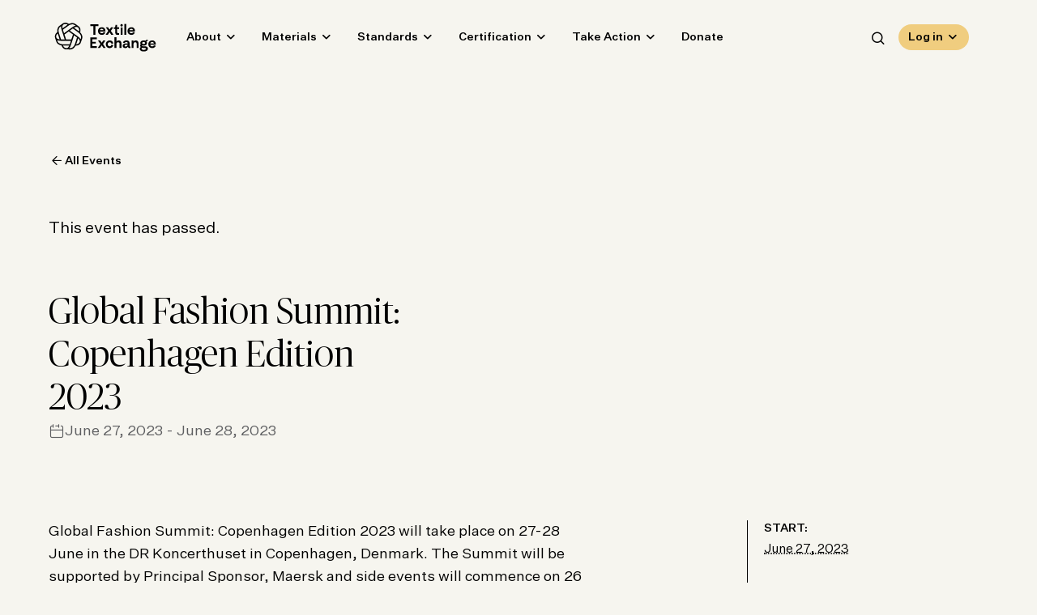

--- FILE ---
content_type: text/html; charset=UTF-8
request_url: https://textileexchange.org/event/global-fashion-summit-copenhagen-edition-2023/
body_size: 34023
content:
<!DOCTYPE html>
<html lang="en-US" class="no-js">
	<head><meta charset="UTF-8"/><script>if(navigator.userAgent.match(/MSIE|Internet Explorer/i)||navigator.userAgent.match(/Trident\/7\..*?rv:11/i)){var href=document.location.href;if(!href.match(/[?&]nowprocket/)){if(href.indexOf("?")==-1){if(href.indexOf("#")==-1){document.location.href=href+"?nowprocket=1"}else{document.location.href=href.replace("#","?nowprocket=1#")}}else{if(href.indexOf("#")==-1){document.location.href=href+"&nowprocket=1"}else{document.location.href=href.replace("#","&nowprocket=1#")}}}}</script><script>(()=>{class RocketLazyLoadScripts{constructor(){this.v="2.0.4",this.userEvents=["keydown","keyup","mousedown","mouseup","mousemove","mouseover","mouseout","touchmove","touchstart","touchend","touchcancel","wheel","click","dblclick","input"],this.attributeEvents=["onblur","onclick","oncontextmenu","ondblclick","onfocus","onmousedown","onmouseenter","onmouseleave","onmousemove","onmouseout","onmouseover","onmouseup","onmousewheel","onscroll","onsubmit"]}async t(){this.i(),this.o(),/iP(ad|hone)/.test(navigator.userAgent)&&this.h(),this.u(),this.l(this),this.m(),this.k(this),this.p(this),this._(),await Promise.all([this.R(),this.L()]),this.lastBreath=Date.now(),this.S(this),this.P(),this.D(),this.O(),this.M(),await this.C(this.delayedScripts.normal),await this.C(this.delayedScripts.defer),await this.C(this.delayedScripts.async),await this.T(),await this.F(),await this.j(),await this.A(),window.dispatchEvent(new Event("rocket-allScriptsLoaded")),this.everythingLoaded=!0,this.lastTouchEnd&&await new Promise(t=>setTimeout(t,500-Date.now()+this.lastTouchEnd)),this.I(),this.H(),this.U(),this.W()}i(){this.CSPIssue=sessionStorage.getItem("rocketCSPIssue"),document.addEventListener("securitypolicyviolation",t=>{this.CSPIssue||"script-src-elem"!==t.violatedDirective||"data"!==t.blockedURI||(this.CSPIssue=!0,sessionStorage.setItem("rocketCSPIssue",!0))},{isRocket:!0})}o(){window.addEventListener("pageshow",t=>{this.persisted=t.persisted,this.realWindowLoadedFired=!0},{isRocket:!0}),window.addEventListener("pagehide",()=>{this.onFirstUserAction=null},{isRocket:!0})}h(){let t;function e(e){t=e}window.addEventListener("touchstart",e,{isRocket:!0}),window.addEventListener("touchend",function i(o){o.changedTouches[0]&&t.changedTouches[0]&&Math.abs(o.changedTouches[0].pageX-t.changedTouches[0].pageX)<10&&Math.abs(o.changedTouches[0].pageY-t.changedTouches[0].pageY)<10&&o.timeStamp-t.timeStamp<200&&(window.removeEventListener("touchstart",e,{isRocket:!0}),window.removeEventListener("touchend",i,{isRocket:!0}),"INPUT"===o.target.tagName&&"text"===o.target.type||(o.target.dispatchEvent(new TouchEvent("touchend",{target:o.target,bubbles:!0})),o.target.dispatchEvent(new MouseEvent("mouseover",{target:o.target,bubbles:!0})),o.target.dispatchEvent(new PointerEvent("click",{target:o.target,bubbles:!0,cancelable:!0,detail:1,clientX:o.changedTouches[0].clientX,clientY:o.changedTouches[0].clientY})),event.preventDefault()))},{isRocket:!0})}q(t){this.userActionTriggered||("mousemove"!==t.type||this.firstMousemoveIgnored?"keyup"===t.type||"mouseover"===t.type||"mouseout"===t.type||(this.userActionTriggered=!0,this.onFirstUserAction&&this.onFirstUserAction()):this.firstMousemoveIgnored=!0),"click"===t.type&&t.preventDefault(),t.stopPropagation(),t.stopImmediatePropagation(),"touchstart"===this.lastEvent&&"touchend"===t.type&&(this.lastTouchEnd=Date.now()),"click"===t.type&&(this.lastTouchEnd=0),this.lastEvent=t.type,t.composedPath&&t.composedPath()[0].getRootNode()instanceof ShadowRoot&&(t.rocketTarget=t.composedPath()[0]),this.savedUserEvents.push(t)}u(){this.savedUserEvents=[],this.userEventHandler=this.q.bind(this),this.userEvents.forEach(t=>window.addEventListener(t,this.userEventHandler,{passive:!1,isRocket:!0})),document.addEventListener("visibilitychange",this.userEventHandler,{isRocket:!0})}U(){this.userEvents.forEach(t=>window.removeEventListener(t,this.userEventHandler,{passive:!1,isRocket:!0})),document.removeEventListener("visibilitychange",this.userEventHandler,{isRocket:!0}),this.savedUserEvents.forEach(t=>{(t.rocketTarget||t.target).dispatchEvent(new window[t.constructor.name](t.type,t))})}m(){const t="return false",e=Array.from(this.attributeEvents,t=>"data-rocket-"+t),i="["+this.attributeEvents.join("],[")+"]",o="[data-rocket-"+this.attributeEvents.join("],[data-rocket-")+"]",s=(e,i,o)=>{o&&o!==t&&(e.setAttribute("data-rocket-"+i,o),e["rocket"+i]=new Function("event",o),e.setAttribute(i,t))};new MutationObserver(t=>{for(const n of t)"attributes"===n.type&&(n.attributeName.startsWith("data-rocket-")||this.everythingLoaded?n.attributeName.startsWith("data-rocket-")&&this.everythingLoaded&&this.N(n.target,n.attributeName.substring(12)):s(n.target,n.attributeName,n.target.getAttribute(n.attributeName))),"childList"===n.type&&n.addedNodes.forEach(t=>{if(t.nodeType===Node.ELEMENT_NODE)if(this.everythingLoaded)for(const i of[t,...t.querySelectorAll(o)])for(const t of i.getAttributeNames())e.includes(t)&&this.N(i,t.substring(12));else for(const e of[t,...t.querySelectorAll(i)])for(const t of e.getAttributeNames())this.attributeEvents.includes(t)&&s(e,t,e.getAttribute(t))})}).observe(document,{subtree:!0,childList:!0,attributeFilter:[...this.attributeEvents,...e]})}I(){this.attributeEvents.forEach(t=>{document.querySelectorAll("[data-rocket-"+t+"]").forEach(e=>{this.N(e,t)})})}N(t,e){const i=t.getAttribute("data-rocket-"+e);i&&(t.setAttribute(e,i),t.removeAttribute("data-rocket-"+e))}k(t){Object.defineProperty(HTMLElement.prototype,"onclick",{get(){return this.rocketonclick||null},set(e){this.rocketonclick=e,this.setAttribute(t.everythingLoaded?"onclick":"data-rocket-onclick","this.rocketonclick(event)")}})}S(t){function e(e,i){let o=e[i];e[i]=null,Object.defineProperty(e,i,{get:()=>o,set(s){t.everythingLoaded?o=s:e["rocket"+i]=o=s}})}e(document,"onreadystatechange"),e(window,"onload"),e(window,"onpageshow");try{Object.defineProperty(document,"readyState",{get:()=>t.rocketReadyState,set(e){t.rocketReadyState=e},configurable:!0}),document.readyState="loading"}catch(t){console.log("WPRocket DJE readyState conflict, bypassing")}}l(t){this.originalAddEventListener=EventTarget.prototype.addEventListener,this.originalRemoveEventListener=EventTarget.prototype.removeEventListener,this.savedEventListeners=[],EventTarget.prototype.addEventListener=function(e,i,o){o&&o.isRocket||!t.B(e,this)&&!t.userEvents.includes(e)||t.B(e,this)&&!t.userActionTriggered||e.startsWith("rocket-")||t.everythingLoaded?t.originalAddEventListener.call(this,e,i,o):(t.savedEventListeners.push({target:this,remove:!1,type:e,func:i,options:o}),"mouseenter"!==e&&"mouseleave"!==e||t.originalAddEventListener.call(this,e,t.savedUserEvents.push,o))},EventTarget.prototype.removeEventListener=function(e,i,o){o&&o.isRocket||!t.B(e,this)&&!t.userEvents.includes(e)||t.B(e,this)&&!t.userActionTriggered||e.startsWith("rocket-")||t.everythingLoaded?t.originalRemoveEventListener.call(this,e,i,o):t.savedEventListeners.push({target:this,remove:!0,type:e,func:i,options:o})}}J(t,e){this.savedEventListeners=this.savedEventListeners.filter(i=>{let o=i.type,s=i.target||window;return e!==o||t!==s||(this.B(o,s)&&(i.type="rocket-"+o),this.$(i),!1)})}H(){EventTarget.prototype.addEventListener=this.originalAddEventListener,EventTarget.prototype.removeEventListener=this.originalRemoveEventListener,this.savedEventListeners.forEach(t=>this.$(t))}$(t){t.remove?this.originalRemoveEventListener.call(t.target,t.type,t.func,t.options):this.originalAddEventListener.call(t.target,t.type,t.func,t.options)}p(t){let e;function i(e){return t.everythingLoaded?e:e.split(" ").map(t=>"load"===t||t.startsWith("load.")?"rocket-jquery-load":t).join(" ")}function o(o){function s(e){const s=o.fn[e];o.fn[e]=o.fn.init.prototype[e]=function(){return this[0]===window&&t.userActionTriggered&&("string"==typeof arguments[0]||arguments[0]instanceof String?arguments[0]=i(arguments[0]):"object"==typeof arguments[0]&&Object.keys(arguments[0]).forEach(t=>{const e=arguments[0][t];delete arguments[0][t],arguments[0][i(t)]=e})),s.apply(this,arguments),this}}if(o&&o.fn&&!t.allJQueries.includes(o)){const e={DOMContentLoaded:[],"rocket-DOMContentLoaded":[]};for(const t in e)document.addEventListener(t,()=>{e[t].forEach(t=>t())},{isRocket:!0});o.fn.ready=o.fn.init.prototype.ready=function(i){function s(){parseInt(o.fn.jquery)>2?setTimeout(()=>i.bind(document)(o)):i.bind(document)(o)}return"function"==typeof i&&(t.realDomReadyFired?!t.userActionTriggered||t.fauxDomReadyFired?s():e["rocket-DOMContentLoaded"].push(s):e.DOMContentLoaded.push(s)),o([])},s("on"),s("one"),s("off"),t.allJQueries.push(o)}e=o}t.allJQueries=[],o(window.jQuery),Object.defineProperty(window,"jQuery",{get:()=>e,set(t){o(t)}})}P(){const t=new Map;document.write=document.writeln=function(e){const i=document.currentScript,o=document.createRange(),s=i.parentElement;let n=t.get(i);void 0===n&&(n=i.nextSibling,t.set(i,n));const c=document.createDocumentFragment();o.setStart(c,0),c.appendChild(o.createContextualFragment(e)),s.insertBefore(c,n)}}async R(){return new Promise(t=>{this.userActionTriggered?t():this.onFirstUserAction=t})}async L(){return new Promise(t=>{document.addEventListener("DOMContentLoaded",()=>{this.realDomReadyFired=!0,t()},{isRocket:!0})})}async j(){return this.realWindowLoadedFired?Promise.resolve():new Promise(t=>{window.addEventListener("load",t,{isRocket:!0})})}M(){this.pendingScripts=[];this.scriptsMutationObserver=new MutationObserver(t=>{for(const e of t)e.addedNodes.forEach(t=>{"SCRIPT"!==t.tagName||t.noModule||t.isWPRocket||this.pendingScripts.push({script:t,promise:new Promise(e=>{const i=()=>{const i=this.pendingScripts.findIndex(e=>e.script===t);i>=0&&this.pendingScripts.splice(i,1),e()};t.addEventListener("load",i,{isRocket:!0}),t.addEventListener("error",i,{isRocket:!0}),setTimeout(i,1e3)})})})}),this.scriptsMutationObserver.observe(document,{childList:!0,subtree:!0})}async F(){await this.X(),this.pendingScripts.length?(await this.pendingScripts[0].promise,await this.F()):this.scriptsMutationObserver.disconnect()}D(){this.delayedScripts={normal:[],async:[],defer:[]},document.querySelectorAll("script[type$=rocketlazyloadscript]").forEach(t=>{t.hasAttribute("data-rocket-src")?t.hasAttribute("async")&&!1!==t.async?this.delayedScripts.async.push(t):t.hasAttribute("defer")&&!1!==t.defer||"module"===t.getAttribute("data-rocket-type")?this.delayedScripts.defer.push(t):this.delayedScripts.normal.push(t):this.delayedScripts.normal.push(t)})}async _(){await this.L();let t=[];document.querySelectorAll("script[type$=rocketlazyloadscript][data-rocket-src]").forEach(e=>{let i=e.getAttribute("data-rocket-src");if(i&&!i.startsWith("data:")){i.startsWith("//")&&(i=location.protocol+i);try{const o=new URL(i).origin;o!==location.origin&&t.push({src:o,crossOrigin:e.crossOrigin||"module"===e.getAttribute("data-rocket-type")})}catch(t){}}}),t=[...new Map(t.map(t=>[JSON.stringify(t),t])).values()],this.Y(t,"preconnect")}async G(t){if(await this.K(),!0!==t.noModule||!("noModule"in HTMLScriptElement.prototype))return new Promise(e=>{let i;function o(){(i||t).setAttribute("data-rocket-status","executed"),e()}try{if(navigator.userAgent.includes("Firefox/")||""===navigator.vendor||this.CSPIssue)i=document.createElement("script"),[...t.attributes].forEach(t=>{let e=t.nodeName;"type"!==e&&("data-rocket-type"===e&&(e="type"),"data-rocket-src"===e&&(e="src"),i.setAttribute(e,t.nodeValue))}),t.text&&(i.text=t.text),t.nonce&&(i.nonce=t.nonce),i.hasAttribute("src")?(i.addEventListener("load",o,{isRocket:!0}),i.addEventListener("error",()=>{i.setAttribute("data-rocket-status","failed-network"),e()},{isRocket:!0}),setTimeout(()=>{i.isConnected||e()},1)):(i.text=t.text,o()),i.isWPRocket=!0,t.parentNode.replaceChild(i,t);else{const i=t.getAttribute("data-rocket-type"),s=t.getAttribute("data-rocket-src");i?(t.type=i,t.removeAttribute("data-rocket-type")):t.removeAttribute("type"),t.addEventListener("load",o,{isRocket:!0}),t.addEventListener("error",i=>{this.CSPIssue&&i.target.src.startsWith("data:")?(console.log("WPRocket: CSP fallback activated"),t.removeAttribute("src"),this.G(t).then(e)):(t.setAttribute("data-rocket-status","failed-network"),e())},{isRocket:!0}),s?(t.fetchPriority="high",t.removeAttribute("data-rocket-src"),t.src=s):t.src="data:text/javascript;base64,"+window.btoa(unescape(encodeURIComponent(t.text)))}}catch(i){t.setAttribute("data-rocket-status","failed-transform"),e()}});t.setAttribute("data-rocket-status","skipped")}async C(t){const e=t.shift();return e?(e.isConnected&&await this.G(e),this.C(t)):Promise.resolve()}O(){this.Y([...this.delayedScripts.normal,...this.delayedScripts.defer,...this.delayedScripts.async],"preload")}Y(t,e){this.trash=this.trash||[];let i=!0;var o=document.createDocumentFragment();t.forEach(t=>{const s=t.getAttribute&&t.getAttribute("data-rocket-src")||t.src;if(s&&!s.startsWith("data:")){const n=document.createElement("link");n.href=s,n.rel=e,"preconnect"!==e&&(n.as="script",n.fetchPriority=i?"high":"low"),t.getAttribute&&"module"===t.getAttribute("data-rocket-type")&&(n.crossOrigin=!0),t.crossOrigin&&(n.crossOrigin=t.crossOrigin),t.integrity&&(n.integrity=t.integrity),t.nonce&&(n.nonce=t.nonce),o.appendChild(n),this.trash.push(n),i=!1}}),document.head.appendChild(o)}W(){this.trash.forEach(t=>t.remove())}async T(){try{document.readyState="interactive"}catch(t){}this.fauxDomReadyFired=!0;try{await this.K(),this.J(document,"readystatechange"),document.dispatchEvent(new Event("rocket-readystatechange")),await this.K(),document.rocketonreadystatechange&&document.rocketonreadystatechange(),await this.K(),this.J(document,"DOMContentLoaded"),document.dispatchEvent(new Event("rocket-DOMContentLoaded")),await this.K(),this.J(window,"DOMContentLoaded"),window.dispatchEvent(new Event("rocket-DOMContentLoaded"))}catch(t){console.error(t)}}async A(){try{document.readyState="complete"}catch(t){}try{await this.K(),this.J(document,"readystatechange"),document.dispatchEvent(new Event("rocket-readystatechange")),await this.K(),document.rocketonreadystatechange&&document.rocketonreadystatechange(),await this.K(),this.J(window,"load"),window.dispatchEvent(new Event("rocket-load")),await this.K(),window.rocketonload&&window.rocketonload(),await this.K(),this.allJQueries.forEach(t=>t(window).trigger("rocket-jquery-load")),await this.K(),this.J(window,"pageshow");const t=new Event("rocket-pageshow");t.persisted=this.persisted,window.dispatchEvent(t),await this.K(),window.rocketonpageshow&&window.rocketonpageshow({persisted:this.persisted})}catch(t){console.error(t)}}async K(){Date.now()-this.lastBreath>45&&(await this.X(),this.lastBreath=Date.now())}async X(){return document.hidden?new Promise(t=>setTimeout(t)):new Promise(t=>requestAnimationFrame(t))}B(t,e){return e===document&&"readystatechange"===t||(e===document&&"DOMContentLoaded"===t||(e===window&&"DOMContentLoaded"===t||(e===window&&"load"===t||e===window&&"pageshow"===t)))}static run(){(new RocketLazyLoadScripts).t()}}RocketLazyLoadScripts.run()})();</script>
		
		<meta name="viewport" content="width=device-width, initial-scale=1.0"/>

		<link rel="dns-prefetch" href="//cdn.hu-manity.co" />
		<!-- Cookie Compliance -->
		<script type="rocketlazyloadscript" data-rocket-type="text/javascript">var huOptions = {"appID":"wwwtextileexchangeorg-28772d0","currentLanguage":"en","blocking":false,"globalCookie":false,"isAdmin":false,"privacyConsent":true,"forms":[]};</script>
		<script type="rocketlazyloadscript" data-rocket-type="text/javascript" data-rocket-src="https://cdn.hu-manity.co/hu-banner.min.js" data-rocket-defer defer></script><link rel='stylesheet' id='tribe-events-views-v2-bootstrap-datepicker-styles-css' href='https://2d73cea0.delivery.rocketcdn.me/app/plugins/the-events-calendar/vendor/bootstrap-datepicker/css/bootstrap-datepicker.standalone.min.css?ver=6.15.12.2' media='all' />
<link data-minify="1" rel='stylesheet' id='tec-variables-skeleton-css' href='https://2d73cea0.delivery.rocketcdn.me/app/cache/min/1/app/plugins/the-events-calendar/common/build/css/variables-skeleton.css?ver=1762882197' media='all' />
<link data-minify="1" rel='stylesheet' id='tribe-common-skeleton-style-css' href='https://2d73cea0.delivery.rocketcdn.me/app/cache/min/1/app/plugins/the-events-calendar/common/build/css/common-skeleton.css?ver=1762882197' media='all' />
<link rel='stylesheet' id='tribe-tooltipster-css-css' href='https://2d73cea0.delivery.rocketcdn.me/app/plugins/the-events-calendar/common/vendor/tooltipster/tooltipster.bundle.min.css?ver=6.10.0' media='all' />
<link data-minify="1" rel='stylesheet' id='tribe-events-views-v2-skeleton-css' href='https://2d73cea0.delivery.rocketcdn.me/app/cache/min/1/app/plugins/the-events-calendar/build/css/views-skeleton.css?ver=1762882197' media='all' />
<meta name='robots' content='index, follow, max-image-preview:large, max-snippet:-1, max-video-preview:-1' />

	<!-- This site is optimized with the Yoast SEO plugin v25.6 - https://yoast.com/wordpress/plugins/seo/ -->
	<title>Global Fashion Summit: Copenhagen Edition 2023 - Textile Exchange</title>
	<link rel="canonical" href="https://textileexchange.org/event/global-fashion-summit-copenhagen-edition-2023/" />
	<meta property="og:locale" content="en_US" />
	<meta property="og:type" content="article" />
	<meta property="og:title" content="Global Fashion Summit: Copenhagen Edition 2023 - Textile Exchange" />
	<meta property="og:description" content="Global Fashion Summit: Copenhagen Edition 2023 will take place on 27-28 June in the DR Koncerthuset in Copenhagen, Denmark. The Summit will be supported by Principal Sponsor, Maersk and side [&hellip;]" />
	<meta property="og:url" content="https://textileexchange.org/event/global-fashion-summit-copenhagen-edition-2023/" />
	<meta property="og:site_name" content="Textile Exchange" />
	<meta name="twitter:card" content="summary_large_image" />
	<meta name="twitter:label1" content="Est. reading time" />
	<meta name="twitter:data1" content="1 minute" />
	<script type="application/ld+json" class="yoast-schema-graph">{"@context":"https://schema.org","@graph":[{"@type":"WebPage","@id":"https://textileexchange.org/event/global-fashion-summit-copenhagen-edition-2023/","url":"https://textileexchange.org/event/global-fashion-summit-copenhagen-edition-2023/","name":"Global Fashion Summit: Copenhagen Edition 2023 - Textile Exchange","isPartOf":{"@id":"https://textileexchange.org/#website"},"datePublished":"2023-02-16T17:07:57+00:00","breadcrumb":{"@id":"https://textileexchange.org/event/global-fashion-summit-copenhagen-edition-2023/#breadcrumb"},"inLanguage":"en-US","potentialAction":[{"@type":"ReadAction","target":["https://textileexchange.org/event/global-fashion-summit-copenhagen-edition-2023/"]}]},{"@type":"BreadcrumbList","@id":"https://textileexchange.org/event/global-fashion-summit-copenhagen-edition-2023/#breadcrumb","itemListElement":[{"@type":"ListItem","position":1,"name":"Home","item":"https://textileexchange.org/"},{"@type":"ListItem","position":2,"name":"Events","item":"https://textileexchange.org/events/"},{"@type":"ListItem","position":3,"name":"Global Fashion Summit: Copenhagen Edition 2023"}]},{"@type":"WebSite","@id":"https://textileexchange.org/#website","url":"https://textileexchange.org/","name":"Textile Exchange","description":"Creating Material Change","potentialAction":[{"@type":"SearchAction","target":{"@type":"EntryPoint","urlTemplate":"https://textileexchange.org/?s={search_term_string}"},"query-input":{"@type":"PropertyValueSpecification","valueRequired":true,"valueName":"search_term_string"}}],"inLanguage":"en-US"},{"@type":"Event","name":"Global Fashion Summit: Copenhagen Edition 2023","description":"Global Fashion Summit: Copenhagen Edition 2023 will take place on 27-28 June in the DR Koncerthuset in Copenhagen, Denmark. The Summit will be supported by Principal Sponsor, Maersk and side [&hellip;]","url":"https://textileexchange.org/event/global-fashion-summit-copenhagen-edition-2023/","eventAttendanceMode":"https://schema.org/OfflineEventAttendanceMode","eventStatus":"https://schema.org/EventScheduled","startDate":"2023-06-27T00:00:00-04:00","endDate":"2023-06-28T23:59:59-04:00","@id":"https://textileexchange.org/event/global-fashion-summit-copenhagen-edition-2023/#event","mainEntityOfPage":{"@id":"https://textileexchange.org/event/global-fashion-summit-copenhagen-edition-2023/"}}]}</script>
	<!-- / Yoast SEO plugin. -->


<link rel='dns-prefetch' href='//2d73cea0.delivery.rocketcdn.me' />

<link href='https://2d73cea0.delivery.rocketcdn.me' rel='preconnect' />
<link data-minify="1" rel='stylesheet' id='tribe-events-v2-single-skeleton-css' href='https://2d73cea0.delivery.rocketcdn.me/app/cache/min/1/app/plugins/the-events-calendar/build/css/tribe-events-single-skeleton.css?ver=1762882207' media='all' />
<style id='wp-emoji-styles-inline-css'>

	img.wp-smiley, img.emoji {
		display: inline !important;
		border: none !important;
		box-shadow: none !important;
		height: 1em !important;
		width: 1em !important;
		margin: 0 0.07em !important;
		vertical-align: -0.1em !important;
		background: none !important;
		padding: 0 !important;
	}
</style>
<link data-minify="1" rel='stylesheet' id='wp-block-library-css' href='https://2d73cea0.delivery.rocketcdn.me/app/cache/min/1/wp/wp-includes/css/dist/block-library/style.css?ver=1762882149' media='all' />
<style id='safe-svg-svg-icon-style-inline-css'>
.safe-svg-cover{text-align:center}.safe-svg-cover .safe-svg-inside{display:inline-block;max-width:100%}.safe-svg-cover svg{fill:currentColor;height:100%;max-height:100%;max-width:100%;width:100%}

</style>
<style id='classic-theme-styles-inline-css'>
/**
 * These rules are needed for backwards compatibility.
 * They should match the button element rules in the base theme.json file.
 */
.wp-block-button__link {
	color: #ffffff;
	background-color: #32373c;
	border-radius: 9999px; /* 100% causes an oval, but any explicit but really high value retains the pill shape. */

	/* This needs a low specificity so it won't override the rules from the button element if defined in theme.json. */
	box-shadow: none;
	text-decoration: none;

	/* The extra 2px are added to size solids the same as the outline versions.*/
	padding: calc(0.667em + 2px) calc(1.333em + 2px);

	font-size: 1.125em;
}

.wp-block-file__button {
	background: #32373c;
	color: #ffffff;
	text-decoration: none;
}

</style>
<style id='global-styles-inline-css'>
:root{--wp--preset--aspect-ratio--square: 1;--wp--preset--aspect-ratio--4-3: 4/3;--wp--preset--aspect-ratio--3-4: 3/4;--wp--preset--aspect-ratio--3-2: 3/2;--wp--preset--aspect-ratio--2-3: 2/3;--wp--preset--aspect-ratio--16-9: 16/9;--wp--preset--aspect-ratio--9-16: 9/16;--wp--preset--color--black: #000000;--wp--preset--color--cyan-bluish-gray: #abb8c3;--wp--preset--color--white: #ffffff;--wp--preset--color--pale-pink: #f78da7;--wp--preset--color--vivid-red: #cf2e2e;--wp--preset--color--luminous-vivid-orange: #ff6900;--wp--preset--color--luminous-vivid-amber: #fcb900;--wp--preset--color--light-green-cyan: #7bdcb5;--wp--preset--color--vivid-green-cyan: #00d084;--wp--preset--color--pale-cyan-blue: #8ed1fc;--wp--preset--color--vivid-cyan-blue: #0693e3;--wp--preset--color--vivid-purple: #9b51e0;--wp--preset--color--mist: #c1c4cc;--wp--preset--color--sky: #aab3cb;--wp--preset--color--rain: #9db4c0;--wp--preset--color--midnight: #353c52;--wp--preset--color--sage: #aab199;--wp--preset--color--spring: #c0d2ab;--wp--preset--color--spruce: #5f7a7b;--wp--preset--color--grove: #2c4748;--wp--preset--color--sand: #b7b3a4;--wp--preset--color--saffron: #f0cd7f;--wp--preset--color--clementine: #e3af7d;--wp--preset--color--clay: #906d5d;--wp--preset--color--cloud: #f6f5ef;--wp--preset--gradient--vivid-cyan-blue-to-vivid-purple: linear-gradient(135deg,rgba(6,147,227,1) 0%,rgb(155,81,224) 100%);--wp--preset--gradient--light-green-cyan-to-vivid-green-cyan: linear-gradient(135deg,rgb(122,220,180) 0%,rgb(0,208,130) 100%);--wp--preset--gradient--luminous-vivid-amber-to-luminous-vivid-orange: linear-gradient(135deg,rgba(252,185,0,1) 0%,rgba(255,105,0,1) 100%);--wp--preset--gradient--luminous-vivid-orange-to-vivid-red: linear-gradient(135deg,rgba(255,105,0,1) 0%,rgb(207,46,46) 100%);--wp--preset--gradient--very-light-gray-to-cyan-bluish-gray: linear-gradient(135deg,rgb(238,238,238) 0%,rgb(169,184,195) 100%);--wp--preset--gradient--cool-to-warm-spectrum: linear-gradient(135deg,rgb(74,234,220) 0%,rgb(151,120,209) 20%,rgb(207,42,186) 40%,rgb(238,44,130) 60%,rgb(251,105,98) 80%,rgb(254,248,76) 100%);--wp--preset--gradient--blush-light-purple: linear-gradient(135deg,rgb(255,206,236) 0%,rgb(152,150,240) 100%);--wp--preset--gradient--blush-bordeaux: linear-gradient(135deg,rgb(254,205,165) 0%,rgb(254,45,45) 50%,rgb(107,0,62) 100%);--wp--preset--gradient--luminous-dusk: linear-gradient(135deg,rgb(255,203,112) 0%,rgb(199,81,192) 50%,rgb(65,88,208) 100%);--wp--preset--gradient--pale-ocean: linear-gradient(135deg,rgb(255,245,203) 0%,rgb(182,227,212) 50%,rgb(51,167,181) 100%);--wp--preset--gradient--electric-grass: linear-gradient(135deg,rgb(202,248,128) 0%,rgb(113,206,126) 100%);--wp--preset--gradient--midnight: linear-gradient(135deg,rgb(2,3,129) 0%,rgb(40,116,252) 100%);--wp--preset--font-size--small: 13px;--wp--preset--font-size--medium: 20px;--wp--preset--font-size--large: 36px;--wp--preset--font-size--x-large: 42px;--wp--preset--spacing--20: 0.44rem;--wp--preset--spacing--30: 0.67rem;--wp--preset--spacing--40: 1rem;--wp--preset--spacing--50: 1.5rem;--wp--preset--spacing--60: 2.25rem;--wp--preset--spacing--70: 3.38rem;--wp--preset--spacing--80: 5.06rem;--wp--preset--shadow--natural: 6px 6px 9px rgba(0, 0, 0, 0.2);--wp--preset--shadow--deep: 12px 12px 50px rgba(0, 0, 0, 0.4);--wp--preset--shadow--sharp: 6px 6px 0px rgba(0, 0, 0, 0.2);--wp--preset--shadow--outlined: 6px 6px 0px -3px rgba(255, 255, 255, 1), 6px 6px rgba(0, 0, 0, 1);--wp--preset--shadow--crisp: 6px 6px 0px rgba(0, 0, 0, 1);}:where(.is-layout-flex){gap: 0.5em;}:where(.is-layout-grid){gap: 0.5em;}body .is-layout-flex{display: flex;}.is-layout-flex{flex-wrap: wrap;align-items: center;}.is-layout-flex > :is(*, div){margin: 0;}body .is-layout-grid{display: grid;}.is-layout-grid > :is(*, div){margin: 0;}:where(.wp-block-columns.is-layout-flex){gap: 2em;}:where(.wp-block-columns.is-layout-grid){gap: 2em;}:where(.wp-block-post-template.is-layout-flex){gap: 1.25em;}:where(.wp-block-post-template.is-layout-grid){gap: 1.25em;}.has-black-color{color: var(--wp--preset--color--black) !important;}.has-cyan-bluish-gray-color{color: var(--wp--preset--color--cyan-bluish-gray) !important;}.has-white-color{color: var(--wp--preset--color--white) !important;}.has-pale-pink-color{color: var(--wp--preset--color--pale-pink) !important;}.has-vivid-red-color{color: var(--wp--preset--color--vivid-red) !important;}.has-luminous-vivid-orange-color{color: var(--wp--preset--color--luminous-vivid-orange) !important;}.has-luminous-vivid-amber-color{color: var(--wp--preset--color--luminous-vivid-amber) !important;}.has-light-green-cyan-color{color: var(--wp--preset--color--light-green-cyan) !important;}.has-vivid-green-cyan-color{color: var(--wp--preset--color--vivid-green-cyan) !important;}.has-pale-cyan-blue-color{color: var(--wp--preset--color--pale-cyan-blue) !important;}.has-vivid-cyan-blue-color{color: var(--wp--preset--color--vivid-cyan-blue) !important;}.has-vivid-purple-color{color: var(--wp--preset--color--vivid-purple) !important;}.has-black-background-color{background-color: var(--wp--preset--color--black) !important;}.has-cyan-bluish-gray-background-color{background-color: var(--wp--preset--color--cyan-bluish-gray) !important;}.has-white-background-color{background-color: var(--wp--preset--color--white) !important;}.has-pale-pink-background-color{background-color: var(--wp--preset--color--pale-pink) !important;}.has-vivid-red-background-color{background-color: var(--wp--preset--color--vivid-red) !important;}.has-luminous-vivid-orange-background-color{background-color: var(--wp--preset--color--luminous-vivid-orange) !important;}.has-luminous-vivid-amber-background-color{background-color: var(--wp--preset--color--luminous-vivid-amber) !important;}.has-light-green-cyan-background-color{background-color: var(--wp--preset--color--light-green-cyan) !important;}.has-vivid-green-cyan-background-color{background-color: var(--wp--preset--color--vivid-green-cyan) !important;}.has-pale-cyan-blue-background-color{background-color: var(--wp--preset--color--pale-cyan-blue) !important;}.has-vivid-cyan-blue-background-color{background-color: var(--wp--preset--color--vivid-cyan-blue) !important;}.has-vivid-purple-background-color{background-color: var(--wp--preset--color--vivid-purple) !important;}.has-black-border-color{border-color: var(--wp--preset--color--black) !important;}.has-cyan-bluish-gray-border-color{border-color: var(--wp--preset--color--cyan-bluish-gray) !important;}.has-white-border-color{border-color: var(--wp--preset--color--white) !important;}.has-pale-pink-border-color{border-color: var(--wp--preset--color--pale-pink) !important;}.has-vivid-red-border-color{border-color: var(--wp--preset--color--vivid-red) !important;}.has-luminous-vivid-orange-border-color{border-color: var(--wp--preset--color--luminous-vivid-orange) !important;}.has-luminous-vivid-amber-border-color{border-color: var(--wp--preset--color--luminous-vivid-amber) !important;}.has-light-green-cyan-border-color{border-color: var(--wp--preset--color--light-green-cyan) !important;}.has-vivid-green-cyan-border-color{border-color: var(--wp--preset--color--vivid-green-cyan) !important;}.has-pale-cyan-blue-border-color{border-color: var(--wp--preset--color--pale-cyan-blue) !important;}.has-vivid-cyan-blue-border-color{border-color: var(--wp--preset--color--vivid-cyan-blue) !important;}.has-vivid-purple-border-color{border-color: var(--wp--preset--color--vivid-purple) !important;}.has-vivid-cyan-blue-to-vivid-purple-gradient-background{background: var(--wp--preset--gradient--vivid-cyan-blue-to-vivid-purple) !important;}.has-light-green-cyan-to-vivid-green-cyan-gradient-background{background: var(--wp--preset--gradient--light-green-cyan-to-vivid-green-cyan) !important;}.has-luminous-vivid-amber-to-luminous-vivid-orange-gradient-background{background: var(--wp--preset--gradient--luminous-vivid-amber-to-luminous-vivid-orange) !important;}.has-luminous-vivid-orange-to-vivid-red-gradient-background{background: var(--wp--preset--gradient--luminous-vivid-orange-to-vivid-red) !important;}.has-very-light-gray-to-cyan-bluish-gray-gradient-background{background: var(--wp--preset--gradient--very-light-gray-to-cyan-bluish-gray) !important;}.has-cool-to-warm-spectrum-gradient-background{background: var(--wp--preset--gradient--cool-to-warm-spectrum) !important;}.has-blush-light-purple-gradient-background{background: var(--wp--preset--gradient--blush-light-purple) !important;}.has-blush-bordeaux-gradient-background{background: var(--wp--preset--gradient--blush-bordeaux) !important;}.has-luminous-dusk-gradient-background{background: var(--wp--preset--gradient--luminous-dusk) !important;}.has-pale-ocean-gradient-background{background: var(--wp--preset--gradient--pale-ocean) !important;}.has-electric-grass-gradient-background{background: var(--wp--preset--gradient--electric-grass) !important;}.has-midnight-gradient-background{background: var(--wp--preset--gradient--midnight) !important;}.has-small-font-size{font-size: var(--wp--preset--font-size--small) !important;}.has-medium-font-size{font-size: var(--wp--preset--font-size--medium) !important;}.has-large-font-size{font-size: var(--wp--preset--font-size--large) !important;}.has-x-large-font-size{font-size: var(--wp--preset--font-size--x-large) !important;}
:where(.wp-block-post-template.is-layout-flex){gap: 1.25em;}:where(.wp-block-post-template.is-layout-grid){gap: 1.25em;}
:where(.wp-block-columns.is-layout-flex){gap: 2em;}:where(.wp-block-columns.is-layout-grid){gap: 2em;}
:root :where(.wp-block-pullquote){font-size: 1.5em;line-height: 1.6;}
</style>
<link data-minify="1" rel='stylesheet' id='cpsh-shortcodes-css' href='https://2d73cea0.delivery.rocketcdn.me/app/cache/min/1/app/plugins/column-shortcodes/assets/css/shortcodes.css?ver=1762882149' media='all' />
<link data-minify="1" rel='stylesheet' id='fmm-matrix-styles-css' href='https://2d73cea0.delivery.rocketcdn.me/app/cache/min/1/app/plugins/fmm-matrix/frontend/dist/styles.css?ver=1763746624' media='all' />
<link data-minify="1" rel='stylesheet' id='mo_wpns_shortcode_style-css' href='https://2d73cea0.delivery.rocketcdn.me/app/cache/background-css/1/2d73cea0.delivery.rocketcdn.me/app/cache/min/1/app/plugins/miniorange-2-factor-authentication/includes/css/style_settings.css?ver=1762882150&wpr_t=1769149296' media='all' />
<link data-minify="1" rel='stylesheet' id='wp-smart-crop-renderer-css' href='https://2d73cea0.delivery.rocketcdn.me/app/cache/min/1/app/plugins/wp-smartcrop/css/image-renderer.css?ver=1762882150' media='all' />
<link rel='stylesheet' id='search-filter-plugin-styles-css' href='https://2d73cea0.delivery.rocketcdn.me/app/cache/background-css/1/2d73cea0.delivery.rocketcdn.me/app/plugins/search-filter-pro/public/assets/css/search-filter.min.css?ver=2.5.21&wpr_t=1769149296' media='all' />
<link data-minify="1" rel='stylesheet' id='font-untitled-sans-css' href='https://2d73cea0.delivery.rocketcdn.me/app/cache/min/1/app/themes/textileExchangeTheme/fonts/untitledSans/untitledSans.css?ver=1762882150' media='all' />
<link data-minify="1" rel='stylesheet' id='font-publico-banner-css' href='https://2d73cea0.delivery.rocketcdn.me/app/cache/min/1/app/themes/textileExchangeTheme/fonts/publicoBanner/publicoBanner.css?ver=1762882150' media='all' />
<link data-minify="1" rel='stylesheet' id='theme-styles-css' href='https://2d73cea0.delivery.rocketcdn.me/app/cache/background-css/1/2d73cea0.delivery.rocketcdn.me/app/cache/min/1/app/themes/textileExchangeTheme/css/dist/style.css?ver=1762882150&wpr_t=1769149296' media='all' />
<link data-minify="1" rel='stylesheet' id='tablepress-default-css' href='https://2d73cea0.delivery.rocketcdn.me/app/cache/min/1/app/plugins/tablepress-premium/css/build/default.css?ver=1762882150' media='all' />
<link data-minify="1" rel='stylesheet' id='tablepress-custom-css' href='https://2d73cea0.delivery.rocketcdn.me/app/cache/min/1/app/tablepress-custom.css?ver=1762882150' media='all' />
<link data-minify="1" rel='stylesheet' id='custom-layouts-styles-css' href='https://2d73cea0.delivery.rocketcdn.me/app/cache/min/1/app/uploads/custom-layouts/style.css?ver=1762882150' media='all' />
<script type="rocketlazyloadscript" data-rocket-src="https://2d73cea0.delivery.rocketcdn.me/wp/wp-includes/js/jquery/jquery.js?ver=3.7.1" id="jquery-core-js" data-rocket-defer defer></script>
<script type="rocketlazyloadscript" data-rocket-src="https://2d73cea0.delivery.rocketcdn.me/wp/wp-includes/js/jquery/jquery-migrate.js?ver=3.4.1" id="jquery-migrate-js" data-rocket-defer defer></script>
<script type="rocketlazyloadscript" data-rocket-src="https://2d73cea0.delivery.rocketcdn.me/app/plugins/the-events-calendar/common/build/js/tribe-common.js?ver=9c44e11f3503a33e9540" id="tribe-common-js" data-rocket-defer defer></script>
<script type="rocketlazyloadscript" data-rocket-src="https://2d73cea0.delivery.rocketcdn.me/app/plugins/the-events-calendar/build/js/views/breakpoints.js?ver=4208de2df2852e0b91ec" id="tribe-events-views-v2-breakpoints-js" data-rocket-defer defer></script>
<script type="rocketlazyloadscript" data-rocket-src="https://2d73cea0.delivery.rocketcdn.me/wp/wp-includes/js/dist/development/react-refresh-runtime.js?ver=8f1acdfb845f670b0ef2" id="wp-react-refresh-runtime-js" data-rocket-defer defer></script>
<script type="rocketlazyloadscript" data-rocket-src="https://2d73cea0.delivery.rocketcdn.me/wp/wp-includes/js/dist/development/react-refresh-entry.js?ver=7f2b9b64306bff9c719f" id="wp-react-refresh-entry-js" data-rocket-defer defer></script>
<script id="search-filter-plugin-build-js-extra">
var SF_LDATA = {"ajax_url":"https:\/\/textileexchange.org\/wp\/wp-admin\/admin-ajax.php","home_url":"https:\/\/textileexchange.org\/","extensions":[]};
</script>
<script type="rocketlazyloadscript" data-rocket-src="https://2d73cea0.delivery.rocketcdn.me/app/plugins/search-filter-pro/public/assets/js/search-filter-build.min.js?ver=2.5.21" id="search-filter-plugin-build-js" data-rocket-defer defer></script>
<script type="rocketlazyloadscript" data-rocket-src="https://2d73cea0.delivery.rocketcdn.me/app/plugins/search-filter-pro/public/assets/js/chosen.jquery.min.js?ver=2.5.21" id="search-filter-plugin-chosen-js" data-rocket-defer defer></script>
<link rel="https://api.w.org/" href="https://textileexchange.org/wp-json/" /><link rel="alternate" title="JSON" type="application/json" href="https://textileexchange.org/wp-json/wp/v2/tribe_events/40389" /><link rel="EditURI" type="application/rsd+xml" title="RSD" href="https://textileexchange.org/wp/xmlrpc.php?rsd" />
<link rel="alternate" title="oEmbed (JSON)" type="application/json+oembed" href="https://textileexchange.org/wp-json/oembed/1.0/embed?url=https%3A%2F%2Ftextileexchange.org%2Fevent%2Fglobal-fashion-summit-copenhagen-edition-2023%2F" />
<link rel="alternate" title="oEmbed (XML)" type="text/xml+oembed" href="https://textileexchange.org/wp-json/oembed/1.0/embed?url=https%3A%2F%2Ftextileexchange.org%2Fevent%2Fglobal-fashion-summit-copenhagen-edition-2023%2F&#038;format=xml" />
<script type="rocketlazyloadscript" data-rocket-type="text/javascript">
(function(url){
	if(/(?:Chrome\/26\.0\.1410\.63 Safari\/537\.31|WordfenceTestMonBot)/.test(navigator.userAgent)){ return; }
	var addEvent = function(evt, handler) {
		if (window.addEventListener) {
			document.addEventListener(evt, handler, false);
		} else if (window.attachEvent) {
			document.attachEvent('on' + evt, handler);
		}
	};
	var removeEvent = function(evt, handler) {
		if (window.removeEventListener) {
			document.removeEventListener(evt, handler, false);
		} else if (window.detachEvent) {
			document.detachEvent('on' + evt, handler);
		}
	};
	var evts = 'contextmenu dblclick drag dragend dragenter dragleave dragover dragstart drop keydown keypress keyup mousedown mousemove mouseout mouseover mouseup mousewheel scroll'.split(' ');
	var logHuman = function() {
		if (window.wfLogHumanRan) { return; }
		window.wfLogHumanRan = true;
		var wfscr = document.createElement('script');
		wfscr.type = 'text/javascript';
		wfscr.async = true;
		wfscr.src = url + '&r=' + Math.random();
		(document.getElementsByTagName('head')[0]||document.getElementsByTagName('body')[0]).appendChild(wfscr);
		for (var i = 0; i < evts.length; i++) {
			removeEvent(evts[i], logHuman);
		}
	};
	for (var i = 0; i < evts.length; i++) {
		addEvent(evts[i], logHuman);
	}
})('//textileexchange.org/?wordfence_lh=1&hid=8FF2353E8911B8CC694549A4DB18A542');
</script><meta name="tec-api-version" content="v1"><meta name="tec-api-origin" content="https://textileexchange.org"><link rel="alternate" href="https://textileexchange.org/wp-json/tribe/events/v1/events/40389" /><style>
    #cta-block {
        border-bottom: 1px solid rgba(255, 255, 255, 0.2);
    }
  </style><style>.recentcomments a{display:inline !important;padding:0 !important;margin:0 !important;}</style><script type="rocketlazyloadscript">
  (function(i,s,o,g,r,a,m){i['GoogleAnalyticsObject']=r;i[r]=i[r]||function(){
  (i[r].q=i[r].q||[]).push(arguments)},i[r].l=1*new Date();a=s.createElement(o),
  m=s.getElementsByTagName(o)[0];a.async=1;a.src=g;m.parentNode.insertBefore(a,m)
  })(window,document,'script','https://www.google-analytics.com/analytics.js','ga');
  ga('create', 'UA-92518093-1', 'auto');
  ga('send', 'pageview');
</script>
<!-- Microsoft Clarity Tag -->
<script type="rocketlazyloadscript" data-rocket-type="text/javascript">
    (function(c,l,a,r,i,t,y){
        c[a]=c[a]||function(){(c[a].q=c[a].q||[]).push(arguments)};
        t=l.createElement(r);t.async=1;t.src="https://www.clarity.ms/tag/"+i;
        y=l.getElementsByTagName(r)[0];y.parentNode.insertBefore(t,y);
    })(window, document, "clarity", "script", "qbx4i9buu4");
</script>
<!-- Google Tag Manager -->
<script type="rocketlazyloadscript">(function(w,d,s,l,i){w[l]=w[l]||[];w[l].push({'gtm.start':
new Date().getTime(),event:'gtm.js'});var f=d.getElementsByTagName(s)[0],
j=d.createElement(s),dl=l!='dataLayer'?'&l='+l:'';j.async=true;j.src=
'https://www.googletagmanager.com/gtm.js?id='+i+dl;f.parentNode.insertBefore(j,f);
})(window,document,'script','dataLayer','GTM-N7NQR3J');</script>
<!-- End Google Tag Manager -->
<script type="rocketlazyloadscript" data-rocket-src="https://cdn.userway.org/widget.js" data-account="lmGJGy92Wu" data-rocket-defer defer></script><link rel="icon" href="https://2d73cea0.delivery.rocketcdn.me/app/uploads/2022/08/cropped-Woven-Mark-Black-200x200.png" sizes="32x32" />
<link rel="icon" href="https://2d73cea0.delivery.rocketcdn.me/app/uploads/2022/08/cropped-Woven-Mark-Black-200x200.png" sizes="192x192" />
<link rel="apple-touch-icon" href="https://2d73cea0.delivery.rocketcdn.me/app/uploads/2022/08/cropped-Woven-Mark-Black-200x200.png" />
<meta name="msapplication-TileImage" content="https://2d73cea0.delivery.rocketcdn.me/app/uploads/2022/08/cropped-Woven-Mark-Black-300x300.png" />
		<style id="wp-custom-css">
			.page-id-47678  .main-nav .sub-menu-title a {
        color: #000 !important;
    }
@media (min-width: 62rem) {
.cust-width{ max-width: 1286px !important; width: 100% !important;}
}
.wp-image-41580{
	object-fit: contain !important;
}
.wp-image-42028{
	object-fit: contain !important;
}
@media (min-width: 62rem){
.ajax-filter-posts-nav, .ajax-filter-posts-types, .ajax-filter-posts-year, .ajax-filter-posts-tabs {
    min-width: 10rem !important;
    margin-left: 1rem;
}
}
.page-id-27132 .tablepress {
    padding: 0 1.25rem 0 0;
    margin: 2.0625rem 0 2.0625rem;
    white-space: inherit !important;
}

.page-id-24239 .gform_heading{
	display:none;
}
body.single-documents h1.post-single__title{
	text-transform: none !important;
}
body.page-id-46197 .page-content ol li{
	font-size: 1rem;
}

/** Home Hero Buttons **/

.home .hero-section__video .c-btn {
    border: 1px solid rgba(255, 255, 255, 0.3);
    color: #ffffff !important;
}

@media (min-width: 62rem) {
  .block-tabs.block-emded-powerbi #reportContainer-36081 {
    height: 1716px; 
  }
	 .block-tabs.block-emded-powerbi #reportContainer-36082 {
    height: 1800px; 
  }
	 .block-tabs.block-emded-powerbi #reportContainer-36083 {
    height: 1275px; 
  }
}

.main-footer__form .c-btn:hover,
.main-footer__form .c-btn:focus {
	color: #000;
}

@media (min-width: 1310px){
.mega-menu-wrapper--left-minus > .mega-menu-wrapper {
    margin-left: -20.875rem;
}
}
@media (max-width: 1309px){
.mega-menu-wrapper--left-minus > .mega-menu-wrapper {
    margin-left: .875rem;
}
}

.home .eight29-show-card {
	margin-bottom: 8rem;
}
.page-id-1015 .block-emded-formassembly__frame {
background-color: #f6f5ef !important;
}

.block-slider-gallery--flexible {
	margin-bottom: 4rem;
}

.block-slider-gallery--flexible .gallery-slider__image-container {
	padding-top: 0 !important;
	width: 100% !important;
}

@media screen and (min-width: 1290px) {
	.block-slider-gallery--flexible .gallery-slider__image-container {
		width: 100vw !important;
	}
}

.block-slider-gallery--flexible img {
	margin-left: auto;
	margin-right: auto;
}

.block-slider-gallery--flexible .slick-arrow {
	border-color: #000;
}

.block-slider-gallery--flexible .slick-arrow::after {
	color: #000;
}

@media screen and (max-width: 768px) {
	.tablet-desktop-only {
		display: none;
	}	
}

@media screen and (min-width: 769px) {
	.mobile-only {
		display: none;
	}
}
@media screen and (max-width: 700px) {
	#tablepress-33 .softmerge-inner{
		width: 100% !important;
	}
}

/* Map */
.page-content > p:first-of-type {
	margin: 0;
}
#map-block {
	display: block;
	overflow: hidden;
	margin: 0 0 50px;
}
.mapWrapper {
	position: relative;
	width: 100% !important;
	max-width: 1400px !important;
	margin-bottom: 65px;
}
.mapWrapper > h2 {
	max-width: 800px;
	padding: 0 1.25rem;
	margin: 0 auto 10px;
	text-align: center;
}
.mapWrapper > p {
  max-width: 820px;
	padding: 0 1.25rem;
	margin: 0 auto 20px;
	text-align: center;
}
.mapWrapper > svg {
	opacity: 0;
}
.mapInfo {
	display: none;
	width: auto;
	position: absolute;
}
.mapInfo.show {
	display: block;
}
.mapInfo__items {
	overflow: hidden;
	/*
	display: block;
	overflow-y: auto;
	max-height: 300px;
	padding-right: 15px;
	*/	
  width: auto;
  display: flex;
  flex-wrap: wrap;
}
.mapInfo__items::-webkit-scrollbar {
  width: 1px;
} 
.mapInfo__items::-webkit-scrollbar-track {
  -webkit-box-shadow: inset 0 0 6px rgba(0, 0, 0, 0.3);
          box-shadow: inset 0 0 6px rgba(0, 0, 0, 0.3);
} 
.mapInfo__items::-webkit-scrollbar-thumb {
	background-color: #353C52;
	outline: 1px solid #353C52;
}
.mapInfo__item {
  /* width: 200px; */
  margin: 0 0 10px;
  display: -webkit-box;
  display: -ms-flexbox;
  display: flex;
  -webkit-box-align: center;
      -ms-flex-align: center;
          align-items: center;
  width: 214px;
  padding-right: 15px;
}
.mapInfo__wrapper {
	background-color: #F6F5EF;
	border-radius: 8px;
	-webkit-box-shadow: 0 3px 10px rgb(0 0 0 / 0.2);
	box-shadow: 0 3px 10px rgb(0 0 0 / 0.2);
	padding: 15px;
	position: relative;
	z-index: 2;
}
.mapInfo__wrapper::before {
	background-color: #F6F5EF;
	content: "\00a0";
	display: block;
	height: 16px;
	width: 16px;
	position: absolute;
	bottom: -7.5px;
	-webkit-transform: rotate(47deg) skew(5deg);
	-ms-transform: rotate(47deg) skew(5deg);
	transform: rotate(47deg) skew(5deg);
	-webkit-box-shadow: 2px 2px 2px 0 rgba(178, 178, 178, .4);
	box-shadow: 2px 2px 2px 0 rgba(178, 178, 178, .4);
}
/*
.mapInfo__itemImg {
  width: 80px;
  line-height: 0;
}
.mapInfo__item img {
  width: 100%;
  border-radius: 50%;
}
*/
.mapInfo__itemInfo {
  width: 100%;
}
.mapInfo__item h5 {
  font-size: 16px;
  line-height: 1.4;
  margin: 0;
}
.mapInfo__item p {
  font-size: 10px;
  line-height: 1.4;
  margin: 0;
}
.mapInfo.clicked {
	display: block !important;
}
.clicked {
	fill:#f0cd7f !important; 
}
.mapInfo.ca {
	left: 158px;
	bottom: 570px;
}
.mapInfo.us {
	left: 250px;
	bottom: 470px;
}
.mapInfo.cr {
	left: 318px;
	bottom: 348px;
}
.mapInfo.br { 
	left: 422px;
	bottom: 280px;
}
.mapInfo.se {
	left: 700px;
	bottom: 594px;
}
.mapInfo.de {
	left: 672px;
	bottom: 524px;
}
.mapInfo.gb {
	left: 624px;
	bottom: 538px;
}
.mapInfo.nl {
	left: 656px;
	bottom: 524px;
}
.mapInfo.fr {
	left: 642px;
	bottom: 500px;
}
.mapInfo.es {
	left: 620px;
	bottom: 470px;
}
.mapInfo.it {
	left: 676px;
	bottom: 488px;
}
.mapInfo.rs {
	left: 710px;
	bottom: 484px;
}
.mapInfo.gr {
	left: 716px;
	bottom: 464px;
}
.mapInfo.tr {
	left: 764px;
	bottom: 464px;
}
.mapInfo.bj {
	left: 642px;
	bottom: 346px;
}
.mapInfo.tz {
	left: 762px;
	bottom: 288px;
}
.mapInfo.za {
	left: 724px;
	bottom: 194px;
}
.mapInfo.mn {
	left: 1016px;
	bottom: 500px;
}
.mapInfo.cn {
	left: 1016px;
	bottom: 450px;
}
.mapInfo.in {
	left: 926px;
	bottom: 400px;
}
.mapInfo.my {
	right: 288px;
	bottom: 320px;
}
.mapInfo.au {
	right: 200px;
	bottom: 220px;
}
.mapInfo.nz {
	right: 58px;
	bottom: 154px;
}
.mapInfo.gt {
	left: 298px;
	bottom: 370px;
}
.mapInfo.pe {
  left: 348px;
  bottom: 280px;
}
.mapInfo.dk {
  left: 668px;
  bottom: 546px;
}
.mapInfo.jp {
  right: 190px;
  bottom: 458px;
}
.mapInfo.my .mapInfo__wrapper::before,
.mapInfo.au .mapInfo__wrapper::before,
.mapInfo.nz .mapInfo__wrapper::before,
.mapInfo.jp .mapInfo__wrapper::before {
	right: 20px;
}
.mapInfo.ca .mapInfo__wrapper,
.mapInfo.my .mapInfo__wrapper,
.mapInfo.se .mapInfo__wrapper,
.mapInfo.de .mapInfo__wrapper,
.mapInfo.it .mapInfo__wrapper,
.mapInfo.cr .mapInfo__wrapper,
.mapInfo.fr .mapInfo__wrapper {
  max-width: 474px;
}

@-webkit-keyframes fadeInUp {
  from {
    opacity: 0;
    -webkit-transform: translate3d(0, 20%, 0);
            transform: translate3d(0, 20%, 0);
  }
  to {
    opacity: 1;
    -webkit-transform: none;
            transform: none;
  }
}
@keyframes fadeInUp {
  from {
    opacity: 0;
    -webkit-transform: translate3d(0, 20%, 0);
            transform: translate3d(0, 20%, 0);
  }
  to {
    opacity: 1;
    -webkit-transform: none;
            transform: none;
  }
}

@media (max-width: 1350px) {
	.mapInfo.mn .mapInfo__wrapper::before,
	.mapInfo.cn .mapInfo__wrapper::before {
		right: 20px;
	}
	.mapInfo.se {
		left: 678px;
		bottom: 578px;
	}
	.mapInfo.gb {
		left: 598px;
		bottom: 526px;
	}
	.mapInfo.de {
		left: 648px;
		bottom: 504px;
	}
	.mapInfo.nl {
		left: 630px;
		bottom: 508px;
	}
	.mapInfo.fr {
		left: 620px;
		bottom: 488px;
	}
	.mapInfo.es {
		left: 598px;
		bottom: 456px;
	}
	.mapInfo.it {
		left: 650px;
		bottom: 472px;
	}
	.mapInfo.rs {
		left: 686px;
		bottom: 466px;
	}
	.mapInfo.gr {
		left: 690px;
		bottom: 448px;
	}
	.mapInfo.tr {
		left: 736px;
		bottom: 448px;
	}
	.mapInfo.bj {
		left: 618px;
		bottom: 332px;
	}
	.mapInfo.tz {
		left: 736px;
		bottom: 280px;
	}
	.mapInfo.za {
		left: 696px;
		bottom: 188px;
	}
	.mapInfo.mn {
		left: unset;
		right: 310px;
		bottom: 480px;
	}
	.mapInfo.cn {
		left: unset;
		right: 320px;
		bottom: 436px;
	}
	.mapInfo.in {
		left: 892px;
		bottom: 388px;
	}
	.mapInfo.my {
		right: 280px;
		bottom: 306px;
	}
	.mapInfo.cr {
		left: 308px;
		bottom: 334px;
	}
	.mapInfo.gt {
    left: 286px;
    bottom: 362px;
	}
	.mapInfo.pe {
    left: 334px;
    bottom: 264px;
	}
	.mapInfo.dk {
    left: 646px;
    bottom: 528px;
	}
	.mapInfo.jp {
    right: 180px;
    bottom: 444px;
	}
}
@media (max-width: 1300px) {
	.mapInfo.ca {
		bottom: 518px;
	}
	.mapInfo.us {
		left: 224px;
		bottom: 444px;
	}
	.mapInfo.cr {
		left: 294px;
		bottom: 324px;
	}
	.mapInfo.br {
		left: 400px;
		bottom: 264px;
	}
	.mapInfo.se {
		left: 654px;
		bottom: 558px;
	}
	.mapInfo.gb {
		left: 574px;
		bottom: 506px;
	}
	.mapInfo.de {
		left: 624px;
		bottom: 482px;
	}
	.mapInfo.nl {
		left: 607px;
		bottom: 490px;
	}
	.mapInfo.fr {
		left: 596px;
		bottom: 464px;
	}
	.mapInfo.es {
		left: 576px;
		bottom: 440px;
	}
	.mapInfo.it {
		left: 628px;
		bottom: 450px;
	}
	.mapInfo.rs {
		left: 660px;
		bottom: 448px;
	}
	.mapInfo.gr {
		left: 664px;
		bottom: 432px;
	}
	.mapInfo.tr {
		left: 708px;
		bottom: 432px;
	}
	.mapInfo.bj {
		left: 594px;
		bottom: 320px;
	}
	.mapInfo.tz {
		left: 710px;
		bottom: 264px;
	}
	.mapInfo.za {
		left: 668px;
		bottom: 178px;
	}
	.mapInfo.mn {
		right: 304px;
		bottom: 468px;
	}
	.mapInfo.cn {
		right: 302px;
		bottom: 428px;
	}
	.mapInfo.in {
		left: 860px;
		bottom: 378px;
	}
	.mapInfo.my {
		right: 268px;
		bottom: 296px;
	}
	.mapInfo.gt {
    left: 274px;
    bottom: 348px;
	}
	.mapInfo.pe {
    left: 322px;
    bottom: 256px;
	}
	.mapInfo.dk {
    left: 620px;
    bottom: 508px;
	}
	.mapInfo.jp {
    right: 176px;
    bottom: 428px;
	}
}
@media (max-width: 1299px) {
	.mapInfo__wrapper::before {
		display: none;
	}
}
@media (max-width: 1199px) {
	.mapWrapper {
		padding: 0 0 50px;
	}
	.mapInfo {
		position: relative !important;
		top: unset !important;
		bottom: unset !important;
		right: unset !important;
		left: unset !important;
	}
	.mapInfo__wrapper {
		position: relative;
		background-color: transparent !important;
		border-radius: 0 !important;
		-webkit-box-shadow: unset !important;
		        box-shadow: unset !important;
		padding: 0 !important;
	}
	.mapInfo__items {
		display: -webkit-box;
		display: -ms-flexbox;
		display: flex;
		-ms-flex-wrap: wrap;
		    flex-wrap: wrap;
		overflow: visible !important;
		-webkit-box-pack: center;
		    -ms-flex-pack: center;
		        justify-content: center;
		position: relative;
    max-height: 100%;
    padding-right: 0;
	}
	.mapInfo__item {
		width: calc(100% / 4 - 20px);
		margin: 0 10px 15px !important;
		background-color: #F6F5EF;
		border-radius: 8px;
		-webkit-box-shadow: 0 3px 10px rgb(0 0 0 / 0.2);
		box-shadow: 0 3px 10px rgb(0 0 0 / 0.2);
		padding: 30px 15px;
		-webkit-animation-duration: 0.4s;
		        animation-duration: 0.4s;
		-webkit-animation-fill-mode: both;
		        animation-fill-mode: both;
		-webkit-animation-name: fadeInUp;
		        animation-name: fadeInUp;
	}
	.mapInfo__wrapper {
		width: 100% !important;
		max-width: 100% !important;
	}
}
@media (max-width: 991px) {
	.mapInfo__item {
		display: block;
	}
	.mapInfo__item > div {
		text-align: center;
		padding: 0;
	}
	.mapInfo__item h5 {
		margin: 5px 0;
	}
}
@media (max-width: 767px) {
	.mapInfo__items {
			background-color: #F6F5EF;
			border-radius: 8px;
			-webkit-box-shadow: 0 3px 10px rgb(0 0 0 / 0.2);
			box-shadow: 0 3px 10px rgb(0 0 0 / 0.2);
			padding: 15px 0 20px;
			width: calc(100% - 40px);
			margin: 0 auto;
	}
	.mapWrapper svg {
		margin: 0 0 10px;
	}
	.mapInfo__item {
    width: calc(100% / 2 - 20px);
    padding: 10px 15px;
    box-shadow: unset;
    margin: 0 !important;
	}
}
/* Map - end */

/*Footer Social Icon*/

.main-footer__social .main-footer__social-link:nth-child(3){
	display: none;
}
.main-footer__social .main-footer__social-link:last-child{
	align-items: start;
}
.main-footer__social .main-footer__social-link:last-child:hover{
	opacity:0.8;
}
.main-footer__social .main-footer__social-link span img{
	top: -2px;
  position: relative;
}
/**Video Frontpage remove overlay**/
body .hero-section__video-bg::after{
	display: none;
  }
.wp-block-themeisle-blocks-advanced-column {
    padding: 10px;
}

/* CB Portal and DBtrackit page*/

.postid-30324 section.hero-section.hero-section__minimal, .postid-44703 section.hero-section.hero-section__minimal{
display: none;
}

/* Team Center if Two Cards - remove this if more than 2 */

#page-block-block_36661d58e72666124fb9b9c4fc6fd52d .archive-loop__people .container .row {
    margin: 0 auto;
    display: flex;
    flex-direction: row;
    justify-content: center;
}
/**Knowledge Center feature image**/

.ajax-filter-posts-card__image{
	display: none;
}

/**KC new filtering**/
.kw-sidebar ul li.sf-level-0 label::after{
	content: "+";
	font-size: 22px;
	position: absolute;
	right: 0;
}
.kw-sidebar .sf-level-0.sf-option-active label::after{
	content: "–";
}
.kw-sidebar .sf-level-0  ul.children label::after{
	display: none;
}

.kwfilter-row .sf-field-taxonomy-kc-category ul.children,
.kwfilter-row ul.children{
	height: 0;
	visibility: hidden;
}
.kwfilter-row .sf-field-taxonomy-kc-category .sf-option-active ul.children,
.kwfilter-row ul.children.child-clicked{
	height: auto;
	visibility: visible;
	margin-top: 0;
	margin-bottom: 10px;
}
.kw-content .cl-layout__no-results{
	text-align: center;
	color: #000;
	margin: 30px 0;
	display: block;
	width: 100%;
	font-size: 25px;
	font-family: "Publico Banner", serif;
	letter-spacing: 1px;
}

.kw-sidebar .sf-level-0 input[type=checkbox]{
	display: none;
}
.kw-sidebar .sf-level-0  ul.children input[type=checkbox]{
	display: unset;
}
/**KC new filtering**/

/* Report Override Height */

.postid-30324 .block-emded-powerbi iframe {
    width: 100%;
    height: 250vh !important;
    border: none;
    outline: none;
	background-color: transparent !important;
}
@media (max-height: 860px) {
	.postid-30324 .block-emded-powerbi iframe, .block-tabs.block-emded-powerbi .tabs__tab-content-wrapper {
		height: 310vh !important;
	}
	
}
@media (max-height: 600px) {
	.postid-30324 .block-emded-powerbi iframe, .block-tabs.block-emded-powerbi .tabs__tab-content-wrapper {
		height: 420vh !important;
	}
	
}
/* Report Override Height */

.postid-30324 .block-tabs.block-emded-powerbi .tabs__tab-content-wrapper{
    /* margin: 3.5rem 1.25rem 6rem; */
    height:240vh;
}
.postid-30324 .block-tabs.block-emded-powerbi .block-emded-powerbi iframe, {
    height: 240vh !important;

}

#powerbi-embedded-40789{
    height: 240vh !important;

}


.postid-47706 section.hero-section.hero-section__minimal {
    display: none;
}
/* UL overwrite */
.page-content ul:not([class]) li ul li {
    list-style-type: circle;
    margin-left: 20px;
}

.page-content ul:not([class]) ul li::before {
 content: none;
}

/* Career Reports */

.single-career .col-12.col-lg-6.single-career__title-wrap {
    flex: 100%;
    max-width: 100% !important;
}
.single-career section.hero-section.has-sky-background-color {
    margin-bottom: 50px;
}

.single-career section.hero-section.has-sky-background-color {
    margin-bottom: 50px;
}
.kw-content .cl-layout--grid .cl-layout__item .tax-show-more {
    bottom: 18px !important;
    padding: 5px 10px;
    border-radius: 50%;
    background-color: #f0cd7f;
    line-height: 100%;
    width: 30px;
}
.search-filter-results-47602 button:focus:not(.dropdown-current){
  outline: none !important;
}
.logout-link {
	display: none;
   
}
.logged-in .logout-link {
     display: flex;
    align-items: center;
} 

.logout-link a{
        font-size: 0.875rem;
        line-height: 1.25rem;
        font-family: "Untitled Sans", sans-serif;
        font-weight: 500;
    }
/*Clear Button*/
input.search-filter-reset {
    background-color: #f0cd7f;
    border: 0;
    padding: 3px 15px;
    font-size: 14px;
    border-radius: 20px;
}
/* Conference List */

.conference-container-wrap {
    display: grid;
    grid-template-columns: repeat(3, 1fr);
    gap: 20px;
    padding: 20px;
    width: 100% !important;
    max-width: 100% !important;
}

.conference-item {
    border-radius: 5px;
    text-align: left;
}
p.comp-title {
	font-size: 1rem;
	
}
.block-accordion .bellow__title h4 {
 
    margin-top: 0;
}
/* Tablet (landscape) and smaller */
@media screen and (max-width: 1024px) {
    .conference-container-wrap {
        grid-template-columns: repeat(2, 1fr);
    }
}

/* Mobile and smaller */
@media screen and (max-width: 768px) {
    .conference-container-wrap {
        grid-template-columns: 1fr;
    }
}

#page-block-block_fac8b8092855367fc2b1590761a2cf56, #page-block-block_5662dfb3dd524bbb9fb6095e10d241ea{
    margin: 0;
        padding-top: clamp(0rem, -0.785046729rem + 9.968847352vw, 2rem);
    padding-bottom: clamp(0rem, -0.785046729rem + 9.968847352vw, 2rem);
}
#page-block-block_58b19592aa695086091a8d9a0113eb1a {
 
    margin: 0;
}
#page-block-block_fac8b8092855367fc2b1590761a2cf56{
    background-color: #F6F5EF;
}
@media (min-width: 75rem) {
    .postid-30324 .block-content-section > .container > *:not(section):not(.tribe-events):not(.wp-block-embed):not(.woocommerce) {
        width: 100% !important;
        max-width: 100% !important;
    }
}
/*KB Search by Date */

.page-content ul:not([class]) li ul li {
    
    margin-left: 0;
}
ul.sf_date_field {
    display: flex;
}
input.sf-datepicker {
    width: 96.5%;
    background: 0 0;
    padding: 5px 10px;
    border: 1px solid #d7d7d7;
    border-bottom-color: #aeaeae;
    border-radius: 8px;
}
.kwfilter-row .sf-field-search label {
    width: 98% !important;
}
.searchandfilter h4 {
        margin-bottom: -30px;
    margin-top: -20px;
}
.searchandfilter-date-picker .ui-datepicker .ui-datepicker-title select {
  
    padding: 0 8px;
	border-radius: 6px;
}
/* Remove the Map Hover */
.mapInfo__wrapper {
    display: none;
}
/* Mobile and smaller */
@media screen and (max-width: 768px) {
    .page-id-50712 .page-content .donation-2030 {
    max-width: 100% !important;
    width: 100% !important;
}
	#wp-block-themeisle-blocks-advanced-column-803fd6e6 {
		padding: 40px 50px;
	}
	.block-call-to-action__description, .block-call-to-action__description a {
    color: #ffffff !important;
}
	
}
footer .tax-txt{
margin-bottom: 2rem;
font-size: 12px;
font-style: normal;
font-weight: 300;
line-height: 17px; /* 141.667% */
}
.main-footer__copyright ul.caption {
    margin-bottom: 15px;
}
footer .iseal-wrp {
    margin-top: 2.5rem;
}
footer .main-footer__menu-item {
    white-space: inherit !important;
}
.page-content > .container .tribe-common-g-col h3:last-child {
margin-bottom: 0;
}
.tribe-common--breakpoint-medium.tribe-events .tribe-events-c-messages__message {
   
    padding: 0;
}
.reset-li li{
	margin-bottom: 20px;
}
#page-block-block_7bf2a63fef3f26b4df72f56c66543510 h5{
	font-family: inherit;
}
.card-wrap {
   
    margin-bottom: 0 !important;
}
.blog article.block-related-posts__block.eight29-post-card:first-of-type .block-related-posts__read-time {
  font-size: 0; /* hide original text */
}

.blog article.block-related-posts__block.eight29-post-card:first-of-type .block-related-posts__read-time::after {
  content: "15 mins read"; /* new text */
  font-size: 16px; /* restore size */
}
.block-tabs.block-emded-powerbi .tabs_link--inner {

    height: auto !important;
}

ul.list-sty { margin-top: 30px}
ul.list-sty li{ font-size: 0.875rem; margin-bottom: 10px;}		</style>
		<noscript><style id="rocket-lazyload-nojs-css">.rll-youtube-player, [data-lazy-src]{display:none !important;}</style></noscript>	<style id="wpr-lazyload-bg-container"></style><style id="wpr-lazyload-bg-exclusion"></style>
<noscript>
<style id="wpr-lazyload-bg-nostyle">.mo_wpns_input_success{--wpr-bg-dd3f5751-86e3-4ea6-92e5-f5778b9ed7b9: url('https://2d73cea0.delivery.rocketcdn.me/app/plugins/miniorange-2-factor-authentication/includes/images/success.png');}.mo_wpns_input_error{--wpr-bg-e052a228-a44e-4a54-a668-4ef2dfea926b: url('https://2d73cea0.delivery.rocketcdn.me/app/plugins/miniorange-2-factor-authentication/includes/images/error.png');}.configuredBasic{--wpr-bg-48f5b35f-9892-41c3-b934-e033b2cb65e1: url('https://2d73cea0.delivery.rocketcdn.me/app/plugins/miniorange-2-factor-authentication/includes/images/feat_smart.png');}.configuredSmart{--wpr-bg-9ea0df92-8c05-4d2e-b4e2-e52540d22453: url('https://2d73cea0.delivery.rocketcdn.me/app/plugins/miniorange-2-factor-authentication/includes/images/Smartphone-24.png');}.notConfiguredBasic{--wpr-bg-56e7f5e8-41c4-4686-85bc-08ba90a41025: url('https://2d73cea0.delivery.rocketcdn.me/app/plugins/miniorange-2-factor-authentication/includes/images/feat_smart.png');}.notConfiguredSmart{--wpr-bg-ba0c1913-d8f7-4395-bc9c-2d7e4d5a63b7: url('https://2d73cea0.delivery.rocketcdn.me/app/plugins/miniorange-2-factor-authentication/includes/images/Smartphone-24.png');}.configuredLandline{--wpr-bg-94cccdaa-29d9-4961-8e5a-65d99c1705e5: url('https://2d73cea0.delivery.rocketcdn.me/app/plugins/miniorange-2-factor-authentication/includes/images/landline_sprite.png');}.notConfiguredLandline{--wpr-bg-c4cf0466-f9bf-4c22-8b57-5b3709d662cc: url('https://2d73cea0.delivery.rocketcdn.me/app/plugins/miniorange-2-factor-authentication/includes/images/landline_sprite.png');}.configuredLaptop{--wpr-bg-fb2f10ed-911c-4f8c-8180-1b11894127d9: url('https://2d73cea0.delivery.rocketcdn.me/app/plugins/miniorange-2-factor-authentication/includes/images/laptop-24.png');}.notConfiguredLaptop{--wpr-bg-3e0f5f32-67c7-41e2-8769-58da26fd2101: url('https://2d73cea0.delivery.rocketcdn.me/app/plugins/miniorange-2-factor-authentication/includes/images/laptop-24.png');}.mo2fa-ppm-logo{--wpr-bg-b96cb924-1ed1-4139-bdd3-3c5436c276a3: url('https://ps.w.org/miniorange-2-factor-authentication/assets/icon-256x256.gif?rev=2421591');}.chosen-container-single .chosen-single abbr{--wpr-bg-d699f24d-a20c-4a57-8636-369032e12804: url('https://2d73cea0.delivery.rocketcdn.me/app/plugins/search-filter-pro/public/assets/css/chosen-sprite.png');}.chosen-container-single .chosen-single div b{--wpr-bg-739e4b0b-b84e-4a2c-8ad1-304e221cc7a1: url('https://2d73cea0.delivery.rocketcdn.me/app/plugins/search-filter-pro/public/assets/css/chosen-sprite.png');}.chosen-container-single .chosen-search input[type=text]{--wpr-bg-e8306a9e-8094-4400-85da-bb5f03e0f84f: url('https://2d73cea0.delivery.rocketcdn.me/app/plugins/search-filter-pro/public/assets/css/chosen-sprite.png');}.chosen-container-multi .chosen-choices li.search-choice .search-choice-close{--wpr-bg-d64df335-5fc0-4f69-894f-426465a9f0da: url('https://2d73cea0.delivery.rocketcdn.me/app/plugins/search-filter-pro/public/assets/css/chosen-sprite.png');}.chosen-rtl .chosen-search input[type=text]{--wpr-bg-e7a207bf-3e7c-4f63-ad9e-f73f5df1c15f: url('https://2d73cea0.delivery.rocketcdn.me/app/plugins/search-filter-pro/public/assets/css/chosen-sprite.png');}.chosen-container .chosen-results-scroll-down span,.chosen-container .chosen-results-scroll-up span,.chosen-container-multi .chosen-choices .search-choice .search-choice-close,.chosen-container-single .chosen-search input[type=text],.chosen-container-single .chosen-single abbr,.chosen-container-single .chosen-single div b,.chosen-rtl .chosen-search input[type=text]{--wpr-bg-bfcfab8f-ef63-494b-94a0-22890c29c043: url('https://2d73cea0.delivery.rocketcdn.me/app/plugins/search-filter-pro/public/assets/css/chosen-sprite@2x.png');}.ll-skin-melon .ui-datepicker .ui-datepicker-next span,.ll-skin-melon .ui-datepicker .ui-datepicker-prev span{--wpr-bg-8a0e1ee2-73e7-436f-8556-b57320a547b4: url('https://2d73cea0.delivery.rocketcdn.me/app/plugins/search-filter-pro/public/assets/img/ui-icons_ffffff_256x240.png');}.eight29-filters-wrap .eight29-filter input[type=search]{--wpr-bg-b53f392b-5a1c-438a-86d2-098b5e1de6b6: url('https://2d73cea0.delivery.rocketcdn.me/app/themes/textileExchangeTheme/images/icons/search.svg');}</style>
</noscript>
<script type="application/javascript">const rocket_pairs = [{"selector":".mo_wpns_input_success","style":".mo_wpns_input_success{--wpr-bg-dd3f5751-86e3-4ea6-92e5-f5778b9ed7b9: url('https:\/\/2d73cea0.delivery.rocketcdn.me\/app\/plugins\/miniorange-2-factor-authentication\/includes\/images\/success.png');}","hash":"dd3f5751-86e3-4ea6-92e5-f5778b9ed7b9","url":"https:\/\/2d73cea0.delivery.rocketcdn.me\/app\/plugins\/miniorange-2-factor-authentication\/includes\/images\/success.png"},{"selector":".mo_wpns_input_error","style":".mo_wpns_input_error{--wpr-bg-e052a228-a44e-4a54-a668-4ef2dfea926b: url('https:\/\/2d73cea0.delivery.rocketcdn.me\/app\/plugins\/miniorange-2-factor-authentication\/includes\/images\/error.png');}","hash":"e052a228-a44e-4a54-a668-4ef2dfea926b","url":"https:\/\/2d73cea0.delivery.rocketcdn.me\/app\/plugins\/miniorange-2-factor-authentication\/includes\/images\/error.png"},{"selector":".configuredBasic","style":".configuredBasic{--wpr-bg-48f5b35f-9892-41c3-b934-e033b2cb65e1: url('https:\/\/2d73cea0.delivery.rocketcdn.me\/app\/plugins\/miniorange-2-factor-authentication\/includes\/images\/feat_smart.png');}","hash":"48f5b35f-9892-41c3-b934-e033b2cb65e1","url":"https:\/\/2d73cea0.delivery.rocketcdn.me\/app\/plugins\/miniorange-2-factor-authentication\/includes\/images\/feat_smart.png"},{"selector":".configuredSmart","style":".configuredSmart{--wpr-bg-9ea0df92-8c05-4d2e-b4e2-e52540d22453: url('https:\/\/2d73cea0.delivery.rocketcdn.me\/app\/plugins\/miniorange-2-factor-authentication\/includes\/images\/Smartphone-24.png');}","hash":"9ea0df92-8c05-4d2e-b4e2-e52540d22453","url":"https:\/\/2d73cea0.delivery.rocketcdn.me\/app\/plugins\/miniorange-2-factor-authentication\/includes\/images\/Smartphone-24.png"},{"selector":".notConfiguredBasic","style":".notConfiguredBasic{--wpr-bg-56e7f5e8-41c4-4686-85bc-08ba90a41025: url('https:\/\/2d73cea0.delivery.rocketcdn.me\/app\/plugins\/miniorange-2-factor-authentication\/includes\/images\/feat_smart.png');}","hash":"56e7f5e8-41c4-4686-85bc-08ba90a41025","url":"https:\/\/2d73cea0.delivery.rocketcdn.me\/app\/plugins\/miniorange-2-factor-authentication\/includes\/images\/feat_smart.png"},{"selector":".notConfiguredSmart","style":".notConfiguredSmart{--wpr-bg-ba0c1913-d8f7-4395-bc9c-2d7e4d5a63b7: url('https:\/\/2d73cea0.delivery.rocketcdn.me\/app\/plugins\/miniorange-2-factor-authentication\/includes\/images\/Smartphone-24.png');}","hash":"ba0c1913-d8f7-4395-bc9c-2d7e4d5a63b7","url":"https:\/\/2d73cea0.delivery.rocketcdn.me\/app\/plugins\/miniorange-2-factor-authentication\/includes\/images\/Smartphone-24.png"},{"selector":".configuredLandline","style":".configuredLandline{--wpr-bg-94cccdaa-29d9-4961-8e5a-65d99c1705e5: url('https:\/\/2d73cea0.delivery.rocketcdn.me\/app\/plugins\/miniorange-2-factor-authentication\/includes\/images\/landline_sprite.png');}","hash":"94cccdaa-29d9-4961-8e5a-65d99c1705e5","url":"https:\/\/2d73cea0.delivery.rocketcdn.me\/app\/plugins\/miniorange-2-factor-authentication\/includes\/images\/landline_sprite.png"},{"selector":".notConfiguredLandline","style":".notConfiguredLandline{--wpr-bg-c4cf0466-f9bf-4c22-8b57-5b3709d662cc: url('https:\/\/2d73cea0.delivery.rocketcdn.me\/app\/plugins\/miniorange-2-factor-authentication\/includes\/images\/landline_sprite.png');}","hash":"c4cf0466-f9bf-4c22-8b57-5b3709d662cc","url":"https:\/\/2d73cea0.delivery.rocketcdn.me\/app\/plugins\/miniorange-2-factor-authentication\/includes\/images\/landline_sprite.png"},{"selector":".configuredLaptop","style":".configuredLaptop{--wpr-bg-fb2f10ed-911c-4f8c-8180-1b11894127d9: url('https:\/\/2d73cea0.delivery.rocketcdn.me\/app\/plugins\/miniorange-2-factor-authentication\/includes\/images\/laptop-24.png');}","hash":"fb2f10ed-911c-4f8c-8180-1b11894127d9","url":"https:\/\/2d73cea0.delivery.rocketcdn.me\/app\/plugins\/miniorange-2-factor-authentication\/includes\/images\/laptop-24.png"},{"selector":".notConfiguredLaptop","style":".notConfiguredLaptop{--wpr-bg-3e0f5f32-67c7-41e2-8769-58da26fd2101: url('https:\/\/2d73cea0.delivery.rocketcdn.me\/app\/plugins\/miniorange-2-factor-authentication\/includes\/images\/laptop-24.png');}","hash":"3e0f5f32-67c7-41e2-8769-58da26fd2101","url":"https:\/\/2d73cea0.delivery.rocketcdn.me\/app\/plugins\/miniorange-2-factor-authentication\/includes\/images\/laptop-24.png"},{"selector":".mo2fa-ppm-logo","style":".mo2fa-ppm-logo{--wpr-bg-b96cb924-1ed1-4139-bdd3-3c5436c276a3: url('https:\/\/ps.w.org\/miniorange-2-factor-authentication\/assets\/icon-256x256.gif?rev=2421591');}","hash":"b96cb924-1ed1-4139-bdd3-3c5436c276a3","url":"https:\/\/ps.w.org\/miniorange-2-factor-authentication\/assets\/icon-256x256.gif?rev=2421591"},{"selector":".chosen-container-single .chosen-single abbr","style":".chosen-container-single .chosen-single abbr{--wpr-bg-d699f24d-a20c-4a57-8636-369032e12804: url('https:\/\/2d73cea0.delivery.rocketcdn.me\/app\/plugins\/search-filter-pro\/public\/assets\/css\/chosen-sprite.png');}","hash":"d699f24d-a20c-4a57-8636-369032e12804","url":"https:\/\/2d73cea0.delivery.rocketcdn.me\/app\/plugins\/search-filter-pro\/public\/assets\/css\/chosen-sprite.png"},{"selector":".chosen-container-single .chosen-single div b","style":".chosen-container-single .chosen-single div b{--wpr-bg-739e4b0b-b84e-4a2c-8ad1-304e221cc7a1: url('https:\/\/2d73cea0.delivery.rocketcdn.me\/app\/plugins\/search-filter-pro\/public\/assets\/css\/chosen-sprite.png');}","hash":"739e4b0b-b84e-4a2c-8ad1-304e221cc7a1","url":"https:\/\/2d73cea0.delivery.rocketcdn.me\/app\/plugins\/search-filter-pro\/public\/assets\/css\/chosen-sprite.png"},{"selector":".chosen-container-single .chosen-search input[type=text]","style":".chosen-container-single .chosen-search input[type=text]{--wpr-bg-e8306a9e-8094-4400-85da-bb5f03e0f84f: url('https:\/\/2d73cea0.delivery.rocketcdn.me\/app\/plugins\/search-filter-pro\/public\/assets\/css\/chosen-sprite.png');}","hash":"e8306a9e-8094-4400-85da-bb5f03e0f84f","url":"https:\/\/2d73cea0.delivery.rocketcdn.me\/app\/plugins\/search-filter-pro\/public\/assets\/css\/chosen-sprite.png"},{"selector":".chosen-container-multi .chosen-choices li.search-choice .search-choice-close","style":".chosen-container-multi .chosen-choices li.search-choice .search-choice-close{--wpr-bg-d64df335-5fc0-4f69-894f-426465a9f0da: url('https:\/\/2d73cea0.delivery.rocketcdn.me\/app\/plugins\/search-filter-pro\/public\/assets\/css\/chosen-sprite.png');}","hash":"d64df335-5fc0-4f69-894f-426465a9f0da","url":"https:\/\/2d73cea0.delivery.rocketcdn.me\/app\/plugins\/search-filter-pro\/public\/assets\/css\/chosen-sprite.png"},{"selector":".chosen-rtl .chosen-search input[type=text]","style":".chosen-rtl .chosen-search input[type=text]{--wpr-bg-e7a207bf-3e7c-4f63-ad9e-f73f5df1c15f: url('https:\/\/2d73cea0.delivery.rocketcdn.me\/app\/plugins\/search-filter-pro\/public\/assets\/css\/chosen-sprite.png');}","hash":"e7a207bf-3e7c-4f63-ad9e-f73f5df1c15f","url":"https:\/\/2d73cea0.delivery.rocketcdn.me\/app\/plugins\/search-filter-pro\/public\/assets\/css\/chosen-sprite.png"},{"selector":".chosen-container .chosen-results-scroll-down span,.chosen-container .chosen-results-scroll-up span,.chosen-container-multi .chosen-choices .search-choice .search-choice-close,.chosen-container-single .chosen-search input[type=text],.chosen-container-single .chosen-single abbr,.chosen-container-single .chosen-single div b,.chosen-rtl .chosen-search input[type=text]","style":".chosen-container .chosen-results-scroll-down span,.chosen-container .chosen-results-scroll-up span,.chosen-container-multi .chosen-choices .search-choice .search-choice-close,.chosen-container-single .chosen-search input[type=text],.chosen-container-single .chosen-single abbr,.chosen-container-single .chosen-single div b,.chosen-rtl .chosen-search input[type=text]{--wpr-bg-bfcfab8f-ef63-494b-94a0-22890c29c043: url('https:\/\/2d73cea0.delivery.rocketcdn.me\/app\/plugins\/search-filter-pro\/public\/assets\/css\/chosen-sprite@2x.png');}","hash":"bfcfab8f-ef63-494b-94a0-22890c29c043","url":"https:\/\/2d73cea0.delivery.rocketcdn.me\/app\/plugins\/search-filter-pro\/public\/assets\/css\/chosen-sprite@2x.png"},{"selector":".ll-skin-melon .ui-datepicker .ui-datepicker-next span,.ll-skin-melon .ui-datepicker .ui-datepicker-prev span","style":".ll-skin-melon .ui-datepicker .ui-datepicker-next span,.ll-skin-melon .ui-datepicker .ui-datepicker-prev span{--wpr-bg-8a0e1ee2-73e7-436f-8556-b57320a547b4: url('https:\/\/2d73cea0.delivery.rocketcdn.me\/app\/plugins\/search-filter-pro\/public\/assets\/img\/ui-icons_ffffff_256x240.png');}","hash":"8a0e1ee2-73e7-436f-8556-b57320a547b4","url":"https:\/\/2d73cea0.delivery.rocketcdn.me\/app\/plugins\/search-filter-pro\/public\/assets\/img\/ui-icons_ffffff_256x240.png"},{"selector":".eight29-filters-wrap .eight29-filter input[type=search]","style":".eight29-filters-wrap .eight29-filter input[type=search]{--wpr-bg-b53f392b-5a1c-438a-86d2-098b5e1de6b6: url('https:\/\/2d73cea0.delivery.rocketcdn.me\/app\/themes\/textileExchangeTheme\/images\/icons\/search.svg');}","hash":"b53f392b-5a1c-438a-86d2-098b5e1de6b6","url":"https:\/\/2d73cea0.delivery.rocketcdn.me\/app\/themes\/textileExchangeTheme\/images\/icons\/search.svg"}]; const rocket_excluded_pairs = [];</script><meta name="generator" content="WP Rocket 3.20.1.2" data-wpr-features="wpr_lazyload_css_bg_img wpr_delay_js wpr_defer_js wpr_lazyload_images wpr_lazyload_iframes wpr_image_dimensions wpr_minify_css wpr_cdn wpr_preload_links wpr_desktop" /></head>

<body data-rsssl=1 class="tribe_events-template-default single single-tribe_events postid-40389 cookies-not-set tribe-events-page-template tribe-no-js tribe-filter-live events-single tribe-events-style-skeleton">
<!-- Google Tag Manager (noscript) -->
<noscript><iframe src="https://www.googletagmanager.com/ns.html?id=GTM-N7NQR3J"
height="0" width="0" style="display:none;visibility:hidden"></iframe></noscript>
<!-- End Google Tag Manager (noscript) -->
	<div data-rocket-location-hash="624457387c01535a41f0283c147f0952" id="page">

		<header data-rocket-location-hash="6d3363615661b354a39431f85d8e34f4" class="site-header site-header_show-alert">

			<div data-rocket-location-hash="5cd83cba399d508b78dc1100d7c0521b" class="site-branding">
									<a href="https://textileexchange.org" class="main_logo">
						<img width="180" height="52" src="data:image/svg+xml,%3Csvg%20xmlns='http://www.w3.org/2000/svg'%20viewBox='0%200%20180%2052'%3E%3C/svg%3E" class="attachment-main-logo size-main-logo" alt="textile exchange logo" data-lazy-src="https://2d73cea0.delivery.rocketcdn.me/app/uploads/2022/09/Primary-Logo-Black.svg" /><noscript><img width="180" height="52" src="https://2d73cea0.delivery.rocketcdn.me/app/uploads/2022/09/Primary-Logo-Black.svg" class="attachment-main-logo size-main-logo" alt="textile exchange logo" /></noscript>					</a>
								</div>

			<div data-rocket-location-hash="985be7b8ce6007c86067d691ca7b0cea" class="site-header-mobile">
				<div class="site-header-search-trigger-mobile"></div>
				<div class="hamburger material-icons" id="ham">
					<span class="ml-stack-nav-toggle__line"></span>
					<span class="ml-stack-nav-toggle__line"></span>
					<span class="ml-stack-nav-toggle__line"></span>
				</div>
			</div>

			<nav class="main-nav">
				<ul id="menu-mega-menu" class="nav-items nav-level-1"><li id="menu-item-43496" class="menu-item menu-item-type-custom menu-item-object-custom menu-item-has-children menu-item-43496"><span class="menu-item__before--tmp" style="display:none !important;"><a href="/about/">About Textile Exchange</a></span><a href="/about/">About</a><div class="menu-item__after--tmp" style="display:none !important;"><h4><a href="/tools-resources/" target="_self">Tools &amp; Resources</a></h4><ul class="mega-menu-featured-group"><li><a href="https://textileexchange.org/annual-report-2024/" target="_blank">Annual Report 2024</a></li><li><a href="/glossary/" target="_self">Glossary</a></li><li><a href="https://textileexchange.org/insights/" target="_self">Insights</a></li><li><a href="https://textileexchange.org/knowledge-center/" target="_blank">Knowledge Center</a></li><li><a href="https://textileexchange.org/climate-and-nature-impact-awards-2025/" target="_blank">Climate and Nature Impact Awards</a></li><li><a href="https://textileexchange.org/photography-competition-with-magnum-photos/" target="_blank">Magnum Photography Competition</a></li></ul></div>
<ul class="sub-menu sub-menu_four-columns">
	<li id="menu-item-43506" class="menu-item menu-item-type-custom menu-item-object-custom menu-item-43506">	<div class="mega-menu-group">
		<a class=mega-menu-link href="/our-story/">Our Story</a><ul class="mega-menu-link-group"><li><a href="/members/" target="_self">Members</a></li><li><a href="/news/" target="_self">News &amp; Press</a></li></ul>	</div>
	</li>
	<li id="menu-item-43507" class="menu-item menu-item-type-custom menu-item-object-custom menu-item-43507">	<div class="mega-menu-group">
		<a class=mega-menu-link href="/climate-vision/">Climate+ Strategy</a><ul class="mega-menu-link-group"><li><a href="/climate-dashboard/" target="_self">Climate+ Dashboard</a></li></ul>	</div>
	</li>
	<li id="menu-item-43508" class="menu-item menu-item-type-custom menu-item-object-custom menu-item-43508">	<div class="mega-menu-group">
		<a class=mega-menu-link href="/team/">Team</a><ul class="mega-menu-link-group"><li><a href="/board-members/" target="_self">Governance Board</a></li><li><a href="/careers/" target="_self">Careers</a></li></ul>	</div>
	</li>
	<li id="menu-item-43509" class="menu-item menu-item-type-custom menu-item-object-custom menu-item-43509">	<div class="mega-menu-group">
		<a class=mega-menu-link href="/contact/">Contact</a><ul class="mega-menu-link-group"><li><a href="/faq/" target="_self">FAQs</a></li><li><a href="/complaint-form/" target="_self">File a Complaint</a></li></ul>	</div>
	</li>
</ul>
</li>
<li id="menu-item-43497" class="menu-item menu-item-type-custom menu-item-object-custom menu-item-has-children menu-item-43497"><span class="menu-item__before--tmp" style="display:none !important;"><a href="/materials/">Responsible Materials</a></span><a href="/materials/">Materials</a><div class="menu-item__after--tmp" style="display:none !important;"><h4><a href="https://textileexchange.org/tools-resources/" target="_self">Tools &amp; Resources</a></h4><ul class="mega-menu-featured-group"><li><a href="https://textileexchange.org/material-change-index/" target="_self">Material Change Index</a></li><li><a href="https://textileexchange.org/materials-directory/" target="_self">Materials Directory</a></li><li><a href="/materials-dashboard/" target="_self">Material Production</a></li><li><a href="https://textileexchange.org/about-materials-matrix/" target="_self">Fiber and Materials Matrix</a></li><li><a href="/knowledge-center/reports/" target="_self">Industry Reports</a></li><li><a href="/global-fibre-impact/" target="_self">Materials Impact Explorer</a></li><li><a href="https://textileexchange.org/lci-library/" target="_blank">Life Cycle Inventory Library</a></li><li><a href="https://textileexchange.org/regenerative-agriculture-outcome-framework/" target="_blank">Regenerative Outcome Framework</a></li></ul></div>
<ul class="sub-menu sub-menu_four-columns">
	<li id="menu-item-43510" class="menu-item menu-item-type-custom menu-item-object-custom menu-item-43510">	<div class="mega-menu-group">
		<a class=mega-menu-link href="/plant-fibers/">Plant fibers</a><ul class="mega-menu-link-group"><li><a href="/cotton/" target="_self">Cotton</a></li><li><a href="/hemp/" target="_self">Hemp</a></li></ul>	</div>
	</li>
	<li id="menu-item-43511" class="menu-item menu-item-type-custom menu-item-object-custom menu-item-43511">	<div class="mega-menu-group">
		<a class=mega-menu-link href="/manmade-cellulosics/">Manmade cellulosics</a><ul class="mega-menu-link-group"><li><a href="https://textileexchange.org/viscose/" target="_self">Viscose</a></li><li><a href="https://textileexchange.org/other-manmade-cellulosics/" target="_blank">Other MMCFs</a></li></ul>	</div>
	</li>
	<li id="menu-item-43512" class="menu-item menu-item-type-custom menu-item-object-custom menu-item-43512">	<div class="mega-menu-group">
		<a class=mega-menu-link href="/synthetics/">Synthetics</a><ul class="mega-menu-link-group"><li><a href="/biosynthetics/" target="_self">Biosynthetics</a></li><li><a href="/nylon/" target="_self">Nylon</a></li><li><a href="/polyester/" target="_self">Polyester</a></li></ul>	</div>
	</li>
	<li id="menu-item-43513" class="menu-item menu-item-type-custom menu-item-object-custom menu-item-43513">	<div class="mega-menu-group">
		<a class=mega-menu-link href="/animal-fibers/">Animal fibers &#038; materials</a><ul class="mega-menu-link-group"><li><a href="/down/" target="_self">Down</a></li><li><a href="/leather/" target="_self">Leather</a></li><li><a href="/wool/" target="_self">Wool</a></li></ul>	</div>
	</li>
</ul>
</li>
<li id="menu-item-43498" class="menu-item menu-item-type-custom menu-item-object-custom menu-item-has-children menu-item-43498"><span class="menu-item__before--tmp" style="display:none !important;"><a href="/standards/">Our Standards</a></span><a href="/standards/">Standards</a><div class="menu-item__after--tmp" style="display:none !important;"><h4><a href="https://textileexchange.org/tools-resources/" target="_self">Tools & Resources</a></h4><ul class="mega-menu-featured-group"><li><a href="/knowledge-center/documents/" target="_self">Standards Documents</a></li><li><a href="/standards-feedback/" target="_self">Standards Feedback Form</a></li><li><a href="/labeling-standards-claims/" target="_self">Claims &amp; Labeling Guidance</a></li><li><a href="/trackit/" target="_self">Trackit Traceability Tool</a></li></ul></div>
<ul class="sub-menu sub-menu_three-columns">
	<li id="menu-item-43514" class="menu-item menu-item-type-custom menu-item-object-custom menu-item-43514">	<div class="mega-menu-group">
		<a class=mega-menu-link href="/standards/">All Standards</a><ul class="mega-menu-link-group"><li><a href="https://textileexchange.org/recycled-claim-global-recycled-standard/" target="_self">Global Recycled Standard</a></li><li><a href="https://textileexchange.org/organic-content-standard/" target="_self">Organic Content Standard</a></li><li><a href="/recycled-claim-global-recycled-standard/" target="_self">Recycled Claim Standard</a></li><li><a href="/responsible-wool-standard/" target="_self">Responsible Wool Standard</a></li></ul>	</div>
	</li>
	<li id="menu-item-43522" class="menu-item menu-item-type-custom menu-item-object-custom menu-item-43522">	<div class="mega-menu-group mega-menu-group_continued">
		<a class=mega-menu-link href="/"> </a><ul class="mega-menu-link-group"><li><a href="/content-claim-standard/" target="_self">Content Claim Standard</a></li><li><a href="/responsible-alpaca-standard/" target="_self">Responsible Alpaca Standard</a></li><li><a href="/responsible-down-standard/" target="_self">Responsible Down Standard</a></li><li><a href="/responsible-mohair-standard/" target="_self">Responsible Mohair Standard</a></li></ul>	</div>
	</li>
	<li id="menu-item-43516" class="menu-item menu-item-type-custom menu-item-object-custom menu-item-43516">	<div class="mega-menu-group">
		<a class=mega-menu-link href="/standards-transition/">Standards Transition</a><ul class="mega-menu-link-group"><li><a href="/standards-development/" target="_self">Standards Development</a></li><li><a href="https://textileexchange.org/materials-matter-standard/" target="_blank">Materials Matter Standard</a></li></ul>	</div>
	</li>
</ul>
</li>
<li id="menu-item-43499" class="menu-item menu-item-type-custom menu-item-object-custom menu-item-has-children menu-item-43499"><span class="menu-item__before--tmp" style="display:none !important;"><a href="/certification-bodies/">Get Certified</a></span><a href="/certification-bodies/">Certification</a><div class="menu-item__after--tmp" style="display:none !important;"><h4><a href="https://textileexchange.org/tools-resources/" target="_self">Tools & Resources</a></h4><ul class="mega-menu-featured-group"><li><a href="/authenticate-transaction/" target="_self">Authenticate a Transaction</a></li><li><a href="/get-certified/" target="_self">Find a Certifier</a></li><li><a href="/find-certified-company/" target="_self">Find a Certified Company</a></li><li><a href="https://textileexchange.org/textile-exchange-id/" target="_blank">Find a TE-ID</a></li><li><a href="https://textileexchange.org/te-id/" target="_blank">Register for a TE-ID</a></li><li><a href="/accreditation/" target="_self">Understand Accreditation</a></li></ul></div>
<ul class="sub-menu sub-menu_two-columns">
	<li id="menu-item-43519" class="menu-item menu-item-type-custom menu-item-object-custom menu-item-43519">	<div class="mega-menu-group mega-menu-group_empty">
		<a class=mega-menu-link href="/"> </a><ul class="mega-menu-link-group"><li><a href="/chain-of-custody/" target="_self">Chain of Custody</a></li><li><a href="/get-certified/brand-retailers/" target="_self">Brand &amp; Retailer Certification</a></li><li><a href="/get-certified/farm/" target="_self">Farm Certification</a></li><li><a href="/get-certified/supply-chain/" target="_self">Supply Chain Certification</a></li></ul>	</div>
	</li>
</ul>
</li>
<li id="menu-item-43500" class="menu-item menu-item-type-custom menu-item-object-custom menu-item-has-children menu-item-43500"><span class="menu-item__before--tmp" style="display:none !important;"><a href="/take-action/">How to Get Involved</a></span><a href="/take-action/">Take Action</a><div class="menu-item__after--tmp mml_featured_disabled" style="display:none !important;"><h4>Tools & Resources</h4></div>
<ul class="sub-menu sub-menu_four-columns sub-menu_disabled-featured">
	<li id="menu-item-43520" class="menu-item menu-item-type-custom menu-item-object-custom menu-item-43520">	<div class="mega-menu-group mega-menu-group_empty">
		<a class=mega-menu-link href="/"> </a><ul class="mega-menu-link-group"><li><a href="/build-your-strategy/" target="_self">Build Your Portfolio Strategy</a></li><li><a href="/tools-resources/" target="_self">Explore Tools &amp; Resources</a></li><li><a href="https://textileexchange.org/communities-of-practice/" target="_blank">Explore Communities of Practice</a></li><li><a href="https://textileexchange.org/materials-benchmark/" target="_self">Participate in Benchmarking</a></li><li><a href="/fiber-challenges/" target="_self">Participate in Material Commitments</a></li></ul>	</div>
	</li>
	<li id="menu-item-43521" class="menu-item menu-item-type-custom menu-item-object-custom menu-item-43521">	<div class="mega-menu-group mega-menu-group_empty">
		<a class=mega-menu-link href="/"> </a><ul class="mega-menu-link-group"><li><a href="/event/" target="_self">Attend an Event</a></li><li><a href="/membership/" target="_self">Become a Member</a></li><li><a href="/leather-impact-accelerator/" target="_self">Join the Leather Impact Accelerator</a></li><li><a href="/take-part-round-tables/" target="_self">Take Part in Round Tables</a></li><li><a href="https://textileexchange.org/donation/" target="_blank">Make a Donation</a></li></ul>	</div>
	</li>
</ul>
</li>
<li id="menu-item-51407" class="menu-item menu-item-type-post_type menu-item-object-page menu-item-51407"><span class="menu-item__before--tmp" style="display:none !important;"><a href="https://textileexchange.org/donation/">Donate</a></span><a href="https://textileexchange.org/donation/">Donate</a><div class="menu-item__after--tmp" style="display:none !important;"><h4>Tools & Resources</h4></div></li>
<li class="menu-item menu-item-cta menu-item-cta__dropdown"><a href="#">Log in</a><ul class="menu-item-cta__link-group"><li><a href="https://hub.textileexchange.org/HigherLogic/Security/Login.aspx?ReturnURL=https%3a%2f%2fhub.textileexchange.org%2fhome" target="_blank">Member Login</a></li><li><a href="https://textile-exchange.surveysolutions.co.uk/login" target="_blank">Data Reporting Portal Login</a></li><li><a href="https://textileexchange.org?option=saml_user_login&#038;idp=ukz364&#038;redirect_to=https://textileexchange.org/privatereports/dtrackit-internal/" target="_self">Trackit Login</a></li><li><a href="https://trackit.textileexchange.org" target="_self">Certificate Generation Login</a></li></ul></li></ul>			</nav>

			<div data-rocket-location-hash="c248c77756455a3eafc27541200321bf" class="site-header-search-trigger-desktop"></div>

			<div data-rocket-location-hash="80093d93d1db09c05eba7f1b437d1ecf" class="header-search">
				<form role="search" method="get" id="searchform" class="clearfix" action="https://textileexchange.org/">
	<input type="text"
		onfocus="if (this.value == 'Search') {this.value = '';}"
		onblur="if (this.value == '')  {this.value = 'Search';}"
		value="Search"
		name="s" id="s" autocapitalize="off" autocorrect="off" autocomplete="off" aria-label="Search" 
		class="search-field"/>

	<button type="submit" id="searchsubmit" title="search submit"></button>
</form>
				<button type="submit" class="header-search-close">Close search</button>
			</div>

				<div data-rocket-location-hash="966d88a1b6dfa0c534f135656df95a30" class="header-alert"></div>
	
			<div data-rocket-location-hash="4be1403d5723bb4db398e93149ee39bc" class="header-overlay"></div>
			<div data-rocket-location-hash="fce3181e023fa5de3e23f7dcfcf9dead" class="logout-link">
				
<a href="https://textileexchange.org/account-login/?action=logout">Logout</a>

			</div>

		</header>
		<!-- Fundraise Up: the new standard for online giving -->
<script type="rocketlazyloadscript">(function(w,d,s,n,a){if(!w[n]){var l='call,catch,on,once,set,then,track,openCheckout'
.split(','),i,o=function(n){return'function'==typeof n?o.l.push([arguments])&&o
:function(){return o.l.push([n,arguments])&&o}},t=d.getElementsByTagName(s)[0],
j=d.createElement(s);j.async=!0;j.src='https://cdn.fundraiseup.com/widget/'+a+'';
t.parentNode.insertBefore(j,t);o.s=Date.now();o.v=5;o.h=w.location.href;o.l=[];
for(i=0;i<8;i++)o[l[i]]=o(l[i]);w[n]=o}
})(window,document,'script','FundraiseUp','ARYAFXMH');</script>
<!-- End Fundraise Up -->



<section data-rocket-location-hash="455e4736f7fc01d1139453dbb30c7f71" id="tribe-events-pg-template" class="tribe-events-pg-template" role="main"><div data-rocket-location-hash="b30e290bf5b43f4390e83b94af4959c6" class="tribe-events-before-html"></div><span class="tribe-events-ajax-loading"><img width="64" height="64" class="tribe-events-spinner-medium" src="data:image/svg+xml,%3Csvg%20xmlns='http://www.w3.org/2000/svg'%20viewBox='0%200%2064%2064'%3E%3C/svg%3E" alt="Loading Events" data-lazy-src="https://2d73cea0.delivery.rocketcdn.me/app/plugins/the-events-calendar/src/resources/images/tribe-loading.gif" /><noscript><img width="64" height="64" class="tribe-events-spinner-medium" src="https://2d73cea0.delivery.rocketcdn.me/app/plugins/the-events-calendar/src/resources/images/tribe-loading.gif" alt="Loading Events" /></noscript></span>
<div data-rocket-location-hash="0cd3164aec22523cde0db9d5b125fb77" id="tribe-events-content" class="page-content tribe-events-single">

	<section class="hero-section event-hero-section">
		<div data-rocket-location-hash="e78f661669626b32a35ef61e94e53af1" class="container">
			<div class="row">

				<div class="col-12 text-left">
					<a href="https://textileexchange.org/events/" class="archive-hero__back-link" >
						<span>All Events</span>
					</a>
				</div>

				<div class="col-12 col-lg-5">

					<!-- Notices -->
					<div class="tribe-events-notices"><ul><li>This event has passed.</li></ul></div>
					<h2 class="tribe-events-single-event-title">Global Fashion Summit: Copenhagen Edition 2023</h2>
					<div class="tribe-events-meta tribe-events-meta--schedule">
						<p class="body-small"><span class="tribe-event-date-start">June 27, 2023</span> - <span class="tribe-event-date-end">June 28, 2023</span></p>											</div>

									</div>

				<div class="col-12 col-lg-6 offset-lg-1">
					<!-- Event featured image, but exclude link -->
									</div>

			</div>
		</div>
	</section>

			<section id="post-40389" class="post-40389 tribe_events type-tribe_events status-publish hentry tribe_events_cat-industry-event cat_industry-event">
			<div class="container">
				<div class="row">
					<div class="col-12 col-lg-7">
						<!-- Event content -->
												<div class="tribe-events-single-event-description tribe-events-content">
							<p>Global Fashion Summit: Copenhagen Edition 2023 will take place on 27-28 June in the DR Koncerthuset in Copenhagen, Denmark. The Summit will be supported by Principal Sponsor, Maersk and side events will commence on 26 June.</p>
						</div>
						<!-- .tribe-events-single-event-description -->
						<div class="tribe-events tribe-common">
	<div class="tribe-events-c-subscribe-dropdown__container">
		<div class="tribe-events-c-subscribe-dropdown">
			<div class="tribe-common-c-btn-border tribe-events-c-subscribe-dropdown__button">
				<svg
	 class="tribe-common-c-svgicon tribe-common-c-svgicon--cal-export tribe-events-c-subscribe-dropdown__export-icon" 	aria-hidden="true"
	viewBox="0 0 23 17"
	xmlns="http://www.w3.org/2000/svg"
>
	<path fill-rule="evenodd" clip-rule="evenodd" d="M.128.896V16.13c0 .211.145.383.323.383h15.354c.179 0 .323-.172.323-.383V.896c0-.212-.144-.383-.323-.383H.451C.273.513.128.684.128.896Zm16 6.742h-.901V4.679H1.009v10.729h14.218v-3.336h.901V7.638ZM1.01 1.614h14.218v2.058H1.009V1.614Z" />
	<path d="M20.5 9.846H8.312M18.524 6.953l2.89 2.909-2.855 2.855" stroke-width="1.2" stroke-linecap="round" stroke-linejoin="round"/>
</svg>
				<button
					class="tribe-events-c-subscribe-dropdown__button-text"
					aria-expanded="false"
					aria-controls="tribe-events-subscribe-dropdown-content"
					aria-label="View links to add events to your calendar"
				>
					Add to calendar				</button>
				<svg
	 class="tribe-common-c-svgicon tribe-common-c-svgicon--caret-down tribe-events-c-subscribe-dropdown__button-icon" 	aria-hidden="true"
	viewBox="0 0 10 7"
	xmlns="http://www.w3.org/2000/svg"
>
	<path fill-rule="evenodd" clip-rule="evenodd" d="M1.008.609L5 4.6 8.992.61l.958.958L5 6.517.05 1.566l.958-.958z" class="tribe-common-c-svgicon__svg-fill"/>
</svg>
			</div>
			<div id="tribe-events-subscribe-dropdown-content" class="tribe-events-c-subscribe-dropdown__content">
				<ul class="tribe-events-c-subscribe-dropdown__list">
											
<li class="tribe-events-c-subscribe-dropdown__list-item tribe-events-c-subscribe-dropdown__list-item--gcal">
	<a
		href="https://www.google.com/calendar/event?action=TEMPLATE&#038;dates=20230627T000000/20230628T235959&#038;text=Global%20Fashion%20Summit%3A%20Copenhagen%20Edition%202023&#038;details=Global+Fashion+Summit%3A+Copenhagen+Edition+2023+will+take+place+on+27-28+June+in+the+DR+Koncerthuset+in+Copenhagen%2C+Denmark.+The+Summit+will+be+supported+by+Principal+Sponsor%2C+Maersk+and+side+events+will+commence+on+26+June.&#038;trp=false&#038;ctz=America/New_York&#038;sprop=website:https://textileexchange.org"
		class="tribe-events-c-subscribe-dropdown__list-item-link"
		target="_blank"
		rel="noopener noreferrer nofollow noindex"
	>
		Google Calendar	</a>
</li>
											
<li class="tribe-events-c-subscribe-dropdown__list-item tribe-events-c-subscribe-dropdown__list-item--ical">
	<a
		href="webcal://textileexchange.org/event/global-fashion-summit-copenhagen-edition-2023/?ical=1"
		class="tribe-events-c-subscribe-dropdown__list-item-link"
		target="_blank"
		rel="noopener noreferrer nofollow noindex"
	>
		iCalendar	</a>
</li>
											
<li class="tribe-events-c-subscribe-dropdown__list-item tribe-events-c-subscribe-dropdown__list-item--outlook-365">
	<a
		href="https://outlook.office.com/owa/?path=/calendar/action/compose&#038;rrv=addevent&#038;startdt=2023-06-27T00%3A00%3A00-04%3A00&#038;enddt=2023-06-28T00%3A00%3A00&#038;location&#038;subject=Global%20Fashion%20Summit%3A%20Copenhagen%20Edition%202023&#038;body=Global%20Fashion%20Summit%3A%20Copenhagen%20Edition%202023%20will%20take%20place%20on%2027-28%20June%20in%20the%20DR%20Koncerthuset%20in%20Copenhagen%2C%20Denmark.%20The%20Summit%20will%20be%20supported%20by%20Principal%20Sponsor%2C%20Maersk%20and%20side%20events%20will%20commence%20on%2026%20June."
		class="tribe-events-c-subscribe-dropdown__list-item-link"
		target="_blank"
		rel="noopener noreferrer nofollow noindex"
	>
		Outlook 365	</a>
</li>
											
<li class="tribe-events-c-subscribe-dropdown__list-item tribe-events-c-subscribe-dropdown__list-item--outlook-live">
	<a
		href="https://outlook.live.com/owa/?path=/calendar/action/compose&#038;rrv=addevent&#038;startdt=2023-06-27T00%3A00%3A00-04%3A00&#038;enddt=2023-06-28T00%3A00%3A00&#038;location&#038;subject=Global%20Fashion%20Summit%3A%20Copenhagen%20Edition%202023&#038;body=Global%20Fashion%20Summit%3A%20Copenhagen%20Edition%202023%20will%20take%20place%20on%2027-28%20June%20in%20the%20DR%20Koncerthuset%20in%20Copenhagen%2C%20Denmark.%20The%20Summit%20will%20be%20supported%20by%20Principal%20Sponsor%2C%20Maersk%20and%20side%20events%20will%20commence%20on%2026%20June."
		class="tribe-events-c-subscribe-dropdown__list-item-link"
		target="_blank"
		rel="noopener noreferrer nofollow noindex"
	>
		Outlook Live	</a>
</li>
									</ul>
			</div>
		</div>
	</div>
</div>
					</div>
					<div class="col-12 col-lg-3 offset-lg-2 xxx">
						<!-- Event meta -->
						
	<div class="tribe-events-single-section tribe-events-event-meta primary tribe-clearfix">

	
<div class="tribe-events-meta-group tribe-events-meta-group-details">
	<dl>

		
			<dt class="tribe-events-start-date-label"> Start: </dt>
			<dd>
				<abbr class="tribe-events-abbr tribe-events-start-date published dtstart" title="2023-06-27"> June 27, 2023 </abbr>
			</dd>

			<dt class="tribe-events-end-date-label"> End: </dt>
			<dd>
				<abbr class="tribe-events-abbr tribe-events-end-date dtend" title="2023-06-28"> June 28, 2023 </abbr>
			</dd>

			
		
		
		<dt class="tribe-events-event-categories-label">Event Category:</dt> <dd class="tribe-events-event-categories"><a href="https://textileexchange.org/events/category/industry-event/" rel="tag">Industry Event</a></dd>
		
									<dt class="tribe-events-event-url-label"> Website: </dt>
						<dd class="tribe-events-event-url"> <a href="https://globalfashionsummit.com/tickets/" target="_self" rel="external">https://globalfashionsummit.com/tickets/</a> </dd>
		
			</dl>
</div>

	
	<div class="tribe-events-meta-group tribe-events-meta-group-details">
		<dl>
			<dt class="tribe-events-event-cost-share"> Share </dt>
			<dd class="tribe-events-event-share"> 
<div class="a2a_kit share-icons">
	<a class="a2a_button_facebook share-icons__link" aria-label="Share on Facebook">
		<span class="icon-social-facebook"></span>
	</a>
	<a class="a2a_button_twitter share-icons__link" aria-label="Share on Twitter">
		<span class="icon-social-twitter"></span>
	</a>
	<a class="a2a_button_linkedin share-icons__link" aria-label="Share on LinkedIn">
		<span class="icon-social-linkedin"></span>
	</a>
	<a class="a2a_dd share-icons__link" href="https://www.addtoany.com/share" aria-label="Share">
		<span class="icon-link"></span>
	</a>
</div>
 </dd>
		</dl>
	</div>

	</div>

					</div>
				</div>
			</div>
		</section> <!-- #post-x -->
	
	<!-- Event footer -->
	<section class="tribe-events-single__event-footer">
		<div class="container">
			<div class="row">
				<div class="col-12" id="tribe-events-footer">
					<!-- Navigation -->
					<nav class="tribe-events-nav-pagination" aria-label="Event Navigation">
						<ul class="tribe-events-sub-nav">
							<li class="tribe-events-nav-previous"><a href="https://textileexchange.org/event/cotton-global-round-table-summit-2023/">Previous</a></li>
							<li class="tribe-events-nav-next"><a href="https://textileexchange.org/event/biosynthetics-round-table-2/">Next</a></li>
						</ul>
						<!-- .tribe-events-sub-nav -->
					</nav>
				</div>
			</div>
		</div>
	</section>
	<!-- #tribe-events-footer -->

	<!-- CTA Block -->
	<section id="page-block-block-archive-cta" class="acf-block block-call-to-action block-call-to-action--centered page-block--dark has-grove-background-color">
	
			<figure class="acf-block__bg-image"><img width="1536" height="1024" src="data:image/svg+xml,%3Csvg%20xmlns='http://www.w3.org/2000/svg'%20viewBox='0%200%201536%201024'%3E%3C/svg%3E" class="attachment-large size-large wpsmartcrop-image" alt="hills next to the coast." data-lazy-srcset="https://2d73cea0.delivery.rocketcdn.me/app/uploads/2022/10/hills-on-coast-1536x1024.jpg 1536w, https://2d73cea0.delivery.rocketcdn.me/app/uploads/2022/10/hills-on-coast-2048x1366.jpg 2048w, https://2d73cea0.delivery.rocketcdn.me/app/uploads/2022/10/hills-on-coast-720x480.jpg 720w, https://2d73cea0.delivery.rocketcdn.me/app/uploads/2022/10/hills-on-coast-900x600.jpg 900w, https://2d73cea0.delivery.rocketcdn.me/app/uploads/2022/10/hills-on-coast-711x474.jpg 711w, https://2d73cea0.delivery.rocketcdn.me/app/uploads/2022/10/hills-on-coast-335x223.jpg 335w, https://2d73cea0.delivery.rocketcdn.me/app/uploads/2022/10/hills-on-coast-200x133.jpg 200w, https://2d73cea0.delivery.rocketcdn.me/app/uploads/2022/10/hills-on-coast-720x480@2x.jpg 1440w, https://2d73cea0.delivery.rocketcdn.me/app/uploads/2022/10/hills-on-coast-900x600@2x.jpg 1800w, https://2d73cea0.delivery.rocketcdn.me/app/uploads/2022/10/hills-on-coast-711x474@2x.jpg 1422w, https://2d73cea0.delivery.rocketcdn.me/app/uploads/2022/10/hills-on-coast-335x223@2x.jpg 670w" data-smartcrop-focus="[71,51]" data-lazy-src="https://2d73cea0.delivery.rocketcdn.me/app/uploads/2022/10/hills-on-coast-1536x1024.jpg" /><noscript><img width="1536" height="1024" src="https://2d73cea0.delivery.rocketcdn.me/app/uploads/2022/10/hills-on-coast-1536x1024.jpg" class="attachment-large size-large wpsmartcrop-image" alt="hills next to the coast." srcset="https://2d73cea0.delivery.rocketcdn.me/app/uploads/2022/10/hills-on-coast-1536x1024.jpg 1536w, https://2d73cea0.delivery.rocketcdn.me/app/uploads/2022/10/hills-on-coast-2048x1366.jpg 2048w, https://2d73cea0.delivery.rocketcdn.me/app/uploads/2022/10/hills-on-coast-720x480.jpg 720w, https://2d73cea0.delivery.rocketcdn.me/app/uploads/2022/10/hills-on-coast-900x600.jpg 900w, https://2d73cea0.delivery.rocketcdn.me/app/uploads/2022/10/hills-on-coast-711x474.jpg 711w, https://2d73cea0.delivery.rocketcdn.me/app/uploads/2022/10/hills-on-coast-335x223.jpg 335w, https://2d73cea0.delivery.rocketcdn.me/app/uploads/2022/10/hills-on-coast-200x133.jpg 200w, https://2d73cea0.delivery.rocketcdn.me/app/uploads/2022/10/hills-on-coast-720x480@2x.jpg 1440w, https://2d73cea0.delivery.rocketcdn.me/app/uploads/2022/10/hills-on-coast-900x600@2x.jpg 1800w, https://2d73cea0.delivery.rocketcdn.me/app/uploads/2022/10/hills-on-coast-711x474@2x.jpg 1422w, https://2d73cea0.delivery.rocketcdn.me/app/uploads/2022/10/hills-on-coast-335x223@2x.jpg 670w" data-smartcrop-focus="[71,51]" /></noscript></figure>
		
	
	<div class="container">
		<div class="row">
			<div class="col-12 col-lg-8
								    mx-auto			">

				
										<h2 class="block-call-to-action__title">
							Our members get access to even more.						</h2>
						
									<div class="block-call-to-action__description">We provide our community with member-only events, extra resources, and the opportunity to test out our tools so that they can help us establish industry best practices and push for progress.</div>
				
				
				<div class="c-btn-group"><div class="c-btn-wrapper"><a href="https://textileexchange.org/membership/" class="c-btn c-btn-secondary" target="_self"><span>Explore membership</span></a></div></div>			</div>
		</div>
	</div>

</section>
	<!-- / CTA Block -->

	<!-- CTA From -->
		<!-- /CTA Form -->

</div><!-- #tribe-events-content -->
<div data-rocket-location-hash="d0056b763dc65ec2fb096ae655988c82" class="tribe-events-after-html"></div>
<!--
This calendar is powered by The Events Calendar.
http://evnt.is/18wn
-->
</section>




			<footer data-rocket-location-hash="8816218cc30abf08cf7838d60fa332f6" class="main-footer">
				<div class="container">
					<div class="row main-footer__wrapper">

						<div class="col-12 col-lg-3">
							
<div class="main-footer__branding">
			<div class="main-footer__logo">
							<a href="https://textileexchange.org" class="footer__logo" aria-label="return to the homepage">
					<img width="125" height="36" class="style-svg" alt="Textile Exchange" src="data:image/svg+xml,%3Csvg%20xmlns='http://www.w3.org/2000/svg'%20viewBox='0%200%20125%2036'%3E%3C/svg%3E" data-lazy-src="https://2d73cea0.delivery.rocketcdn.me/app/uploads/2022/10/Primary-Logo-White.svg" /><noscript><img width="125" height="36" class="style-svg" alt="Textile Exchange" src="https://2d73cea0.delivery.rocketcdn.me/app/uploads/2022/10/Primary-Logo-White.svg" /></noscript>
				</a>
						</div>
		
			<div class="main-footer__cta">
			<a href="/membership/" class="c-btn c-btn-secondary c-btn-color-alt c-btn--xs" target="_self"><span>Become a member</span></a><a href="/contact/" class="c-btn c-btn-secondary c-btn-color-alt c-btn--xs" target="_self"><span>Contact us</span></a>		</div>
		
			<div class="main-footer__social">
								<a class="main-footer__social-link" href="https://www.youtube.com/c/TextileExchange" target="_blank" aria-label="Textile Exchange on YouTube">
						<i class="icon-social-youtube"></i>					</a>
										<a class="main-footer__social-link" href="https://instagram.com/textileexchange?utm_medium=copy_link" target="_blank" aria-label="Textile Exchange Instagram">
						<i class="icon-social-instagram"></i>					</a>
										<a class="main-footer__social-link" href="https://twitter.com/TextileExchange" target="_blank" aria-label="Textile Exchange Twitter">
						<i class="icon-social-twitter"></i>					</a>
										<a class="main-footer__social-link" href="https://www.facebook.com/TextileExchange" target="_blank" aria-label="Textile Exchange Facebook page">
						<i class="icon-social-facebook"></i>					</a>
										<a class="main-footer__social-link" href="https://www.linkedin.com/company/textile-exchange/" target="_blank" aria-label="Textile Exchange Linkedin">
						<i class="icon-social-linkedin"></i>					</a>
								<a  </a>
		</div>
		
</div>
<div class="iseal-wrp"><a href="https://www.isealalliance.org/community-members/textile-exchange" target="_blank">
								<img width="109" height="72"  alt="iseal code compliant" src="data:image/svg+xml,%3Csvg%20xmlns='http://www.w3.org/2000/svg'%20viewBox='0%200%20109%2072'%3E%3C/svg%3E" class="i" data-lazy-src="https://2d73cea0.delivery.rocketcdn.me/app/uploads/2024/12/ISEAL_CC-Logo_RGB_White.png"><noscript><img width="109" height="72"  alt="iseal code compliant" src="https://2d73cea0.delivery.rocketcdn.me/app/uploads/2024/12/ISEAL_CC-Logo_RGB_White.png" class="i"></noscript></a>
							</div>

							
							
							
						</div>

						<div class="col-12 order-lg-3">
								<div class="main-footer__form">

					<h6 class="subtitle-1">
				This form subscribes you to Textile Exchange&#039;s newsletter. Additionally, for Textile Exchange Members, it grants access to The Hub&#039;s Membership Community.			</h6>
		
			<a class="c-btn c-btn-primary" href="https://www.tfaforms.com/4871963" target="_blank">Sign up for our newsletter</a>
	
	</div>
							</div>

						<div class="col-12 col-lg-7 offset-lg-2 order-lg-2">
								<div class="main-footer__menu">

					<div class="main-footer__menu-single">
									<h6>
						About					</h6>
											<a class="main-footer__menu-item" href="/who-we-are/" target="_self">
							Who We Are						</a>
												<a class="main-footer__menu-item" href="/climate-vision/" target="_self">
							Climate+ Vision						</a>
												<a class="main-footer__menu-item" href="/materials/" target="_self">
							Responsible Materials						</a>
												<a class="main-footer__menu-item" href="/standards/" target="_self">
							Standards						</a>
												<a class="main-footer__menu-item" href="/industry-progress/" target="_self">
							Industry Progress						</a>
												<a class="main-footer__menu-item" href="/careers/" target="_self">
							Careers						</a>
												<a class="main-footer__menu-item" href="https://textileexchange.org/members/" target="_self">
							Members						</a>
									</div>
		
					<div class="main-footer__menu-single">
									<h6>
						Tools &amp; Resources					</h6>
											<a class="main-footer__menu-item" href="/knowledge-center/" target="_self">
							Knowledge Center						</a>
												<a class="main-footer__menu-item" href="/global-fibre-impact-explorer/" target="_self">
							Materials Impact Explorer						</a>
												<a class="main-footer__menu-item" href="/materials-impact-tracker/" target="_self">
							Fiber and Materials Matrix						</a>
												<a class="main-footer__menu-item" href="/impact-incentives/" target="_self">
							Impact Incentives						</a>
												<a class="main-footer__menu-item" href="/complaint-form/" target="_self">
							File a Complaint						</a>
									</div>
		
					<div class="main-footer__menu-single">
									<h6>
						Get Involved					</h6>
											<a class="main-footer__menu-item" href="/build-your-fiber-materials-strategy/" target="_self">
							Build Your Portfolio Strategy						</a>
												<a class="main-footer__menu-item" href="https://textileexchange.org/materials-benchmark/" target="_self">
							Participate in Benchmarking						</a>
												<a class="main-footer__menu-item" href="/get-certified/" target="_self">
							Get Certified						</a>
												<a class="main-footer__menu-item" href="/find-certified-company/" target="_self">
							Find a Certified Company						</a>
												<a class="main-footer__menu-item" href="/participate-in-fiber-challenges/" target="_self">
							Participate in Fiber Challenges						</a>
												<a class="main-footer__menu-item" href="https://textileexchange.org/donation/" target="_blank">
							Make a Donation						</a>
									</div>
		
	</div>
							</div>

					</div>
					<div class="row">

						<div class="col-12">
							
<div class="main-footer__copyright">
	<ul class="caption">

				<li>
			&copy;
			Textile Exchange			2026.
			 All rights reserved. ‎‎‎<a href="https://textileexchange.org/terms-of-service/">Terms of Service</a>		</li>

					<li>
								<a href="https://textileexchange.org/privacy-policy/">Privacy Policy</a>
			</li>
		
		
						<li>
					<a href="https://textileexchange.org/data-governance-policy/">Data Governance Policy</a>
				</li>
				
	</ul>
	<div class="tax-txt">
		Textile Exchange is a nonprofit, tax-exempt charitable organization (tax ID number 33-1034726) under Section 501(c)(3) of the Internal Revenue Code. Donations are tax-deductible as allowed by law.
	</div>
</div>
						</div>

					</div>
				</div>
			</footer>
		</div> <!-- /#page -->

		<span class="tablet-checker"></span>

		<script type="rocketlazyloadscript">
	var relevanssi_rt_regex = /(&|\?)_(rt|rt_nonce)=(\w+)/g
	var newUrl = window.location.search.replace(relevanssi_rt_regex, '')
	history.replaceState(null, null, window.location.pathname + newUrl + window.location.hash)
</script>
		<script type="rocketlazyloadscript">
		( function ( body ) {
			'use strict';
			body.className = body.className.replace( /\btribe-no-js\b/, 'tribe-js' );
		} )( document.body );
		</script>
			<script type="rocketlazyloadscript" data-rocket-type="text/javascript">window.addEventListener('DOMContentLoaded', function() {
		jQuery(document).ready(function() {
		jQuery('#live-search #s').liveSearch({url: 'https://textileexchange.org/index.php?ajax=1&s='});
		});
	});</script>
	<style>
	.searchandfilter .sf-field-taxonomy-kc-category button.show-more {
		background-color: transparent;
		font-size: 1rem;
		border: 0;
		outline: 0;
		font-weight: normal;
		padding: 0;
		margin-left: 20px;
		margin-bottom: 20px;
	}
	.searchandfilter .sf-field-taxonomy-kc-category button.show-more:focus,
	.searchandfilter .sf-field-taxonomy-kc-category button.show-more:hover {
		border: 0;
		outline: 0;
	}
	.searchandfilter .sf-field-taxonomy-kc-category li:not(.sf-option-active) > button.show-more {
		display: none;
	}
	.kw-content .cl-layout--grid .cl-layout__item .tax-show-more {
		position: absolute;
		right: 20px;
		bottom: 20px;
	}
</style>
        <script type="rocketlazyloadscript">window.addEventListener('DOMContentLoaded', function() {
          	(function ( $ ) {
				"use strict";
				$(document).on("sf:init", ".searchandfilter", function(){
					
					// get the children
					const children = $(this).find('.sf-field-taxonomy-kc-category ul.children');

					// if children found
					if (children.length > 0) {
						// for each child, check if there are more than 5 children
						children.each(function () {
							if ($(this).children().length > 5) {
								// if there are more than 5 children, hide all but the first 5
								$(this).children().slice(5).hide();

								// add a show more button
								$(this).after('<button class="show-more">+ Show More</button>');

								// add a listener to the button
								$(this).next().on('click', function () {
									// toggle the children
									$(this).prev().children().slice(5).toggle();

									// change the text of the button
									if ($(this).text() === '+ Show More') {
										$(this).text('- Show Less');
									} else {
										$(this).text('+ Show More');
									}
								});


							}
						});
					}
					
					
					
					
				});
				
				
				$(document).on("sf:ajaxfinish", ".searchandfilter", function () {
					initGridItems();
				});
				
				$(document).ready(function(){
					initGridItems();
				});
				
				function initGridItems() {
					// find the grid children
					const gridItems = $(document).find('.kw-content .cl-layout--grid .cl-layout__item');
					// if grid children found
					if (gridItems.length > 0) {
						const numberOfTermsToShow = 6;
						
						// for each grid child
						gridItems.each(function () {
							const downloadButton = $(this).find('.cl-element-link');
							const taxParent = $(this).find('.cl-element-taxonomy');
							const taxChildren = taxParent.children();
							if (taxChildren.length > numberOfTermsToShow) {
								// hide all but the first numberOfTermsToShow
								taxChildren.slice(numberOfTermsToShow).hide();

								// add a show more button beside the download button
								downloadButton.after('<button class="tax-show-more">+</button>');

								// add a listener to the button
								downloadButton.next().on('click', function () {
									// toggle the children
									taxChildren.slice(numberOfTermsToShow).toggle();

									// change the text of the button
									if ($(this).text() === '+') {
										$(this).text('-');
									} else {
										$(this).text('+');
									}
								});


							}

						});
					}
				}
			}(jQuery));
        });</script>
    <script type="rocketlazyloadscript"> /* <![CDATA[ */var tribe_l10n_datatables = {"aria":{"sort_ascending":": activate to sort column ascending","sort_descending":": activate to sort column descending"},"length_menu":"Show _MENU_ entries","empty_table":"No data available in table","info":"Showing _START_ to _END_ of _TOTAL_ entries","info_empty":"Showing 0 to 0 of 0 entries","info_filtered":"(filtered from _MAX_ total entries)","zero_records":"No matching records found","search":"Search:","all_selected_text":"All items on this page were selected. ","select_all_link":"Select all pages","clear_selection":"Clear Selection.","pagination":{"all":"All","next":"Next","previous":"Previous"},"select":{"rows":{"0":"","_":": Selected %d rows","1":": Selected 1 row"}},"datepicker":{"dayNames":["Sunday","Monday","Tuesday","Wednesday","Thursday","Friday","Saturday"],"dayNamesShort":["Sun","Mon","Tue","Wed","Thu","Fri","Sat"],"dayNamesMin":["S","M","T","W","T","F","S"],"monthNames":["January","February","March","April","May","June","July","August","September","October","November","December"],"monthNamesShort":["January","February","March","April","May","June","July","August","September","October","November","December"],"monthNamesMin":["Jan","Feb","Mar","Apr","May","Jun","Jul","Aug","Sep","Oct","Nov","Dec"],"nextText":"Next","prevText":"Prev","currentText":"Today","closeText":"Done","today":"Today","clear":"Clear"}};/* ]]> */ </script><link data-minify="1" rel='stylesheet' id='hero-fullwidth-image-style-css' href='https://2d73cea0.delivery.rocketcdn.me/app/cache/min/1/app/themes/textileExchangeTheme/acf-blocks/hero-fullwidth-image/dist/style.css?ver=1762882150' media='all' />
<link data-minify="1" rel='stylesheet' id='cta-style-css' href='https://2d73cea0.delivery.rocketcdn.me/app/cache/min/1/app/themes/textileExchangeTheme/acf-blocks/cta/dist/style.css?ver=1762882159' media='all' />
<style id='core-block-supports-inline-css'>
/**
 * Core styles: block-supports
 */

</style>
<script type="rocketlazyloadscript" data-rocket-src="https://2d73cea0.delivery.rocketcdn.me/app/plugins/the-events-calendar/vendor/bootstrap-datepicker/js/bootstrap-datepicker.min.js?ver=6.15.12.2" id="tribe-events-views-v2-bootstrap-datepicker-js" data-rocket-defer defer></script>
<script type="rocketlazyloadscript" data-rocket-src="https://2d73cea0.delivery.rocketcdn.me/app/plugins/the-events-calendar/build/js/views/viewport.js?ver=3e90f3ec254086a30629" id="tribe-events-views-v2-viewport-js" data-rocket-defer defer></script>
<script type="rocketlazyloadscript" data-rocket-src="https://2d73cea0.delivery.rocketcdn.me/app/plugins/the-events-calendar/build/js/views/accordion.js?ver=b0cf88d89b3e05e7d2ef" id="tribe-events-views-v2-accordion-js" data-rocket-defer defer></script>
<script type="rocketlazyloadscript" data-rocket-src="https://2d73cea0.delivery.rocketcdn.me/app/plugins/the-events-calendar/build/js/views/view-selector.js?ver=a8aa8890141fbcc3162a" id="tribe-events-views-v2-view-selector-js" data-rocket-defer defer></script>
<script type="rocketlazyloadscript" data-rocket-src="https://2d73cea0.delivery.rocketcdn.me/app/plugins/the-events-calendar/build/js/views/ical-links.js?ver=0dadaa0667a03645aee4" id="tribe-events-views-v2-ical-links-js" data-rocket-defer defer></script>
<script type="rocketlazyloadscript" data-rocket-src="https://2d73cea0.delivery.rocketcdn.me/app/plugins/the-events-calendar/build/js/views/navigation-scroll.js?ver=eba0057e0fd877f08e9d" id="tribe-events-views-v2-navigation-scroll-js" data-rocket-defer defer></script>
<script type="rocketlazyloadscript" data-rocket-src="https://2d73cea0.delivery.rocketcdn.me/app/plugins/the-events-calendar/build/js/views/multiday-events.js?ver=780fd76b5b819e3a6ece" id="tribe-events-views-v2-multiday-events-js" data-rocket-defer defer></script>
<script type="rocketlazyloadscript" data-rocket-src="https://2d73cea0.delivery.rocketcdn.me/app/plugins/the-events-calendar/build/js/views/month-mobile-events.js?ver=cee03bfee0063abbd5b8" id="tribe-events-views-v2-month-mobile-events-js" data-rocket-defer defer></script>
<script type="rocketlazyloadscript" data-rocket-src="https://2d73cea0.delivery.rocketcdn.me/app/plugins/the-events-calendar/build/js/views/month-grid.js?ver=b5773d96c9ff699a45dd" id="tribe-events-views-v2-month-grid-js" data-rocket-defer defer></script>
<script type="rocketlazyloadscript" data-rocket-src="https://2d73cea0.delivery.rocketcdn.me/app/plugins/the-events-calendar/common/vendor/tooltipster/tooltipster.bundle.min.js?ver=6.10.0" id="tribe-tooltipster-js" data-rocket-defer defer></script>
<script type="rocketlazyloadscript" data-rocket-src="https://2d73cea0.delivery.rocketcdn.me/app/plugins/the-events-calendar/build/js/views/tooltip.js?ver=82f9d4de83ed0352be8e" id="tribe-events-views-v2-tooltip-js" data-rocket-defer defer></script>
<script type="rocketlazyloadscript" data-rocket-src="https://2d73cea0.delivery.rocketcdn.me/app/plugins/the-events-calendar/build/js/views/events-bar.js?ver=3825b4a45b5c6f3f04b9" id="tribe-events-views-v2-events-bar-js" data-rocket-defer defer></script>
<script type="rocketlazyloadscript" data-rocket-src="https://2d73cea0.delivery.rocketcdn.me/app/plugins/the-events-calendar/build/js/views/events-bar-inputs.js?ver=e3710df171bb081761bd" id="tribe-events-views-v2-events-bar-inputs-js" data-rocket-defer defer></script>
<script type="rocketlazyloadscript" data-rocket-src="https://2d73cea0.delivery.rocketcdn.me/app/plugins/the-events-calendar/build/js/views/datepicker.js?ver=4fd11aac95dc95d3b90a" id="tribe-events-views-v2-datepicker-js" data-rocket-defer defer></script>
<script type="rocketlazyloadscript" data-rocket-src="https://2d73cea0.delivery.rocketcdn.me/app/plugins/the-events-calendar/common/build/js/user-agent.js?ver=da75d0bdea6dde3898df" id="tec-user-agent-js" data-rocket-defer defer></script>
<script type="rocketlazyloadscript" data-rocket-src="https://2d73cea0.delivery.rocketcdn.me/wp/wp-includes/js/imagesloaded.min.js?ver=5.0.0" id="imagesloaded-js" data-rocket-defer defer></script>
<script type="rocketlazyloadscript" data-rocket-src="https://2d73cea0.delivery.rocketcdn.me/wp/wp-includes/js/masonry.min.js?ver=4.2.2" id="masonry-js" data-rocket-defer defer></script>
<script type="rocketlazyloadscript" data-rocket-src="https://2d73cea0.delivery.rocketcdn.me/app/plugins/custom-layouts/assets/js/frontend/custom-layouts.js?ver=1.4.12" id="custom-layouts-js" data-rocket-defer defer></script>
<script id="power-bi-main-js-extra">
var powerBiEmbed = {"rest_url":"https:\/\/textileexchange.org\/wp-json\/powerbi\/v1","mobile_breakpoint":"768"};
</script>
<script type="rocketlazyloadscript" data-rocket-src="https://2d73cea0.delivery.rocketcdn.me/app/plugins/embed-power-bi/assets/js/powerbi.min.js?ver=1666131923" id="power-bi-main-js" data-rocket-defer defer></script>
<script type="rocketlazyloadscript" data-rocket-src="https://2d73cea0.delivery.rocketcdn.me/app/plugins/embed-power-bi/assets/js/powerbi-report.js?ver=1666131923" id="power-bi-report-js" data-rocket-defer defer></script>
<script type="rocketlazyloadscript" data-rocket-src="https://2d73cea0.delivery.rocketcdn.me/app/plugins/embed-power-bi/assets/js/url-search-params-polyfill.js?ver=1666131923" id="url-search-params-polyfill-js" data-rocket-defer defer></script>
<script type="rocketlazyloadscript" data-rocket-src="https://2d73cea0.delivery.rocketcdn.me/wp/wp-includes/js/dist/vendor/react.js?ver=18.3.1" id="react-js" data-rocket-defer defer></script>
<script type="rocketlazyloadscript" data-rocket-src="https://2d73cea0.delivery.rocketcdn.me/wp/wp-includes/js/dist/vendor/react-dom.js?ver=18.3.1" id="react-dom-js" data-rocket-defer defer></script>
<script id="fmm-matrix-react-js-extra">
var fmmAjax = {"ajaxurl":"https:\/\/textileexchange.org\/wp\/wp-admin\/admin-ajax.php","pluginUrl":"https:\/\/textileexchange.org\/app\/plugins\/fmm-matrix\/","nonce":"9bdfe36548","dataUrl":"https:\/\/textileexchange.org\/app\/plugins\/fmm-matrix\/data\/fmm_data.json","dataVersion":"1765309798","xlsxDownloadUrl":"https:\/\/textileexchange.org\/app\/plugins\/fmm-matrix\/data\/uploads\/FMM-Dev-Site-Data-124.xlsx","xlsxFileName":"FMM-Dev-Site-Data-124.xlsx","xlsxUploadTime":"1765309798","debug":{"pluginUrl":"https:\/\/textileexchange.org\/app\/plugins\/fmm-matrix\/","dataPath":"data\/fmm_data.json","fullDataUrl":"https:\/\/textileexchange.org\/app\/plugins\/fmm-matrix\/data\/fmm_data.json"}};
</script>
<script type="rocketlazyloadscript" data-rocket-src="https://2d73cea0.delivery.rocketcdn.me/app/plugins/fmm-matrix/frontend/dist/index.js?ver=1.0.0" id="fmm-matrix-react-js" data-rocket-defer defer></script>
<script id="jquery.wp-smartcrop-js-extra">
var wpsmartcrop_options = {"focus_mode":"power-lines"};
</script>
<script type="rocketlazyloadscript" data-rocket-src="https://2d73cea0.delivery.rocketcdn.me/app/plugins/wp-smartcrop/js/jquery.wp-smartcrop.min.js?ver=2.0.10" id="jquery.wp-smartcrop-js" data-rocket-defer defer></script>
<script type="rocketlazyloadscript" data-rocket-src="https://2d73cea0.delivery.rocketcdn.me/wp/wp-includes/js/jquery/ui/core.js?ver=1.13.3" id="jquery-ui-core-js" data-rocket-defer defer></script>
<script type="rocketlazyloadscript" data-rocket-src="https://2d73cea0.delivery.rocketcdn.me/wp/wp-includes/js/jquery/ui/datepicker.js?ver=1.13.3" id="jquery-ui-datepicker-js" data-rocket-defer defer></script>
<script type="rocketlazyloadscript" id="jquery-ui-datepicker-js-after">window.addEventListener('DOMContentLoaded', function() {
jQuery(function(jQuery){jQuery.datepicker.setDefaults({"closeText":"Close","currentText":"Today","monthNames":["January","February","March","April","May","June","July","August","September","October","November","December"],"monthNamesShort":["Jan","Feb","Mar","Apr","May","Jun","Jul","Aug","Sep","Oct","Nov","Dec"],"nextText":"Next","prevText":"Previous","dayNames":["Sunday","Monday","Tuesday","Wednesday","Thursday","Friday","Saturday"],"dayNamesShort":["Sun","Mon","Tue","Wed","Thu","Fri","Sat"],"dayNamesMin":["S","M","T","W","T","F","S"],"dateFormat":"MM d, yy","firstDay":1,"isRTL":false});});
});</script>
<script type="rocketlazyloadscript" id="rocket-browser-checker-js-after">
class RocketBrowserCompatibilityChecker {

	constructor( options ) {
		this.passiveSupported = false;

		this._checkPassiveOption( this );
		this.options = this.passiveSupported ? options : false;
	}

	/**
	 * Initializes browser check for addEventListener passive option.
	 *
	 * @link https://developer.mozilla.org/en-US/docs/Web/API/EventTarget/addEventListener#Safely_detecting_option_support
	 * @private
	 *
	 * @param self Instance of this object.
	 * @returns {boolean}
	 */
	_checkPassiveOption( self ) {
		try {
			const options = {
				// This function will be called when the browser attempts to access the passive property.
				get passive() {
					self.passiveSupported = true;
					return false;
				}
			};

			window.addEventListener( 'test', null, options );
			window.removeEventListener( 'test', null, options );
		} catch ( err ) {
			self.passiveSupported = false;
		}
	}

	/**
	 * Checks if the browser supports requestIdleCallback and cancelIdleCallback. If no, shims its behavior with a polyfills.
	 *
	 * @link @link https://developers.google.com/web/updates/2015/08/using-requestidlecallback
	 */
	initRequestIdleCallback() {
		if ( ! 'requestIdleCallback' in window ) {
			window.requestIdleCallback = ( cb ) => {
				const start = Date.now();
				return setTimeout( () => {
					cb( {
						didTimeout: false,
						timeRemaining: function timeRemaining() {
							return Math.max( 0, 50 - ( Date.now() - start ) );
						}
					} );
				}, 1 );
			};
		}

		if ( ! 'cancelIdleCallback' in window ) {
			window.cancelIdleCallback = ( id ) => clearTimeout( id );
		}
	}

	/**
	 * Detects if data saver mode is on.
	 *
	 * @link https://developers.google.com/web/fundamentals/performance/optimizing-content-efficiency/save-data/#detecting_the_save-data_setting
	 *
	 * @returns {boolean|boolean}
	 */
	isDataSaverModeOn() {
		return (
			'connection' in navigator
			&&
			true === navigator.connection.saveData
		);
	}

	/**
	 * Checks if the browser supports link prefetch.
	 *
	 * @returns {boolean|boolean}
	 */
	supportsLinkPrefetch() {
		const elem = document.createElement( 'link' );
		return (
			elem.relList
			&&
			elem.relList.supports
			&&
			elem.relList.supports( 'prefetch' )
			&&
			window.IntersectionObserver
			&&
			'isIntersecting' in IntersectionObserverEntry.prototype
		);
	}

	isSlowConnection() {
		return (
			'connection' in navigator
			&&
			'effectiveType' in navigator.connection
			&&
			(
				'2g' === navigator.connection.effectiveType
				||
				'slow-2g' === navigator.connection.effectiveType
			)
		)
	}
}
</script>
<script id="rocket-preload-links-js-extra">
var RocketPreloadLinksConfig = {"excludeUris":"\/privatereports\/|\/climate+-dashboard\/|\/materials-dashboard\/|\/find-certified-company\/|\/authenticate-transaction\/|\/privatereports\/dtrackit-portal-password-setup\/|\/powerbi\/|\/material-change-index\/|\/(?:.+\/)?feed(?:\/(?:.+\/?)?)?$|\/(?:.+\/)?embed\/|\/(index.php\/)?(.*)wp-json(\/.*|$)|\/refer\/|\/go\/|\/recommend\/|\/recommends\/","usesTrailingSlash":"1","imageExt":"jpg|jpeg|gif|png|tiff|bmp|webp|avif|pdf|doc|docx|xls|xlsx|php","fileExt":"jpg|jpeg|gif|png|tiff|bmp|webp|avif|pdf|doc|docx|xls|xlsx|php|html|htm","siteUrl":"https:\/\/textileexchange.org","onHoverDelay":"100","rateThrottle":"3"};
</script>
<script type="rocketlazyloadscript" id="rocket-preload-links-js-after">
class RocketPreloadLinks {

	constructor( browser, config ) {
		this.browser = browser;
		this.config  = config;
		this.options = this.browser.options;

		this.prefetched = new Set;
		this.eventTime  = null;
		this.threshold  = 1111;
		this.numOnHover = 0;
	}

	/**
	 * Initializes the handler.
	 */
	init() {
		if (
			! this.browser.supportsLinkPrefetch()
			||
			this.browser.isDataSaverModeOn()
			||
			this.browser.isSlowConnection()
		) {
			return;
		}

		this.regex = {
			excludeUris: RegExp( this.config.excludeUris, 'i' ),
			images: RegExp( '.(' + this.config.imageExt + ')$', 'i' ),
			fileExt: RegExp( '.(' + this.config.fileExt + ')$', 'i' )
		};

		this._initListeners( this );
	}

	/**
	 * Initializes the event listeners.
	 *
	 * @private
	 *
	 * @param self instance of this object, used for binding "this" to the listeners.
	 */
	_initListeners( self ) {
		// Setting onHoverDelay to -1 disables the "on-hover" feature.
		if ( this.config.onHoverDelay > -1 ) {
			document.addEventListener( 'mouseover', self.listener.bind( self ), self.listenerOptions );
		}

		document.addEventListener( 'mousedown', self.listener.bind( self ), self.listenerOptions );
		document.addEventListener( 'touchstart', self.listener.bind( self ), self.listenerOptions );
	}

	/**
	 * Event listener. Processes when near or on a valid <a> hyperlink.
	 *
	 * @param Event event Event instance.
	 */
	listener( event ) {
		const linkElem = event.target.closest( 'a' );
		const url      = this._prepareUrl( linkElem );
		if ( null === url ) {
			return;
		}

		switch ( event.type ) {
			case 'mousedown':
			case 'touchstart':
				this._addPrefetchLink( url );
				break;
			case 'mouseover':
				this._earlyPrefetch( linkElem, url, 'mouseout' );
		}
	}

	/**
	 *
	 * @private
	 *
	 * @param Element|null linkElem
	 * @param object url
	 * @param string resetEvent
	 */
	_earlyPrefetch( linkElem, url, resetEvent ) {
		const doPrefetch = () => {
			falseTrigger = null;

			// Start the rate throttle: 1 sec timeout.
			if ( 0 === this.numOnHover ) {
				setTimeout( () => this.numOnHover = 0, 1000 );
			}
			// Bail out when exceeding the rate throttle.
			else if ( this.numOnHover > this.config.rateThrottle ) {
				return;
			}

			this.numOnHover++;
			this._addPrefetchLink( url );
		};

		// Delay to avoid false triggers for hover/touch/tap.
		let falseTrigger = setTimeout( doPrefetch, this.config.onHoverDelay );

		// On reset event, reset the false trigger timer.
		const reset = () => {
			linkElem.removeEventListener( resetEvent, reset, { passive: true } );
			if ( null === falseTrigger ) {
				return;
			}

			clearTimeout( falseTrigger );
			falseTrigger = null;
		};
		linkElem.addEventListener( resetEvent, reset, { passive: true } );
	}

	/**
	 * Adds a <link rel="prefetch" href="<url>"> for the given URL.
	 *
	 * @param string url The Given URL to prefetch.
	 */
	_addPrefetchLink( url ) {
		this.prefetched.add( url.href );

		return new Promise( ( resolve, reject ) => {
			const elem   = document.createElement( 'link' );
			elem.rel     = 'prefetch';
			elem.href    = url.href;
			elem.onload  = resolve;
			elem.onerror = reject;

			document.head.appendChild( elem );
		} ).catch(() => {
			// ignore and continue.
		});
	}

	/**
	 * Prepares the target link's URL.
	 *
	 * @private
	 *
	 * @param Element|null linkElem Instance of the link element.
	 * @returns {null|*}
	 */
	_prepareUrl( linkElem ) {
		if (
			null === linkElem
			||
			typeof linkElem !== 'object'
			||
			! 'href' in linkElem
			||
			// Link prefetching only works on http/https protocol.
			[ 'http:', 'https:' ].indexOf( linkElem.protocol ) === -1
		) {
			return null;
		}

		const origin   = linkElem.href.substring( 0, this.config.siteUrl.length );
		const pathname = this._getPathname( linkElem.href, origin );
		const url      = {
			original: linkElem.href,
			protocol: linkElem.protocol,
			origin: origin,
			pathname: pathname,
			href: origin + pathname
		};

		return this._isLinkOk( url ) ? url : null;
	}

	/**
	 * Gets the URL's pathname. Note: ensures the pathname matches the permalink structure.
	 *
	 * @private
	 *
	 * @param object url Instance of the URL.
	 * @param string origin The target link href's origin.
	 * @returns {string}
	 */
	_getPathname( url, origin ) {
		let pathname = origin
			? url.substring( this.config.siteUrl.length )
			: url;

		if ( ! pathname.startsWith( '/' ) ) {
			pathname = '/' + pathname;
		}

		if ( this._shouldAddTrailingSlash( pathname ) ) {
			return pathname + '/';
		}

		return pathname;
	}

	_shouldAddTrailingSlash( pathname ) {
		return (
			this.config.usesTrailingSlash
			&&
			! pathname.endsWith( '/' )
			&&
			! this.regex.fileExt.test( pathname )
		);
	}

	/**
	 * Checks if the given link element is okay to process.
	 *
	 * @private
	 *
	 * @param object url URL parts object.
	 *
	 * @returns {boolean}
	 */
	_isLinkOk( url ) {
		if ( null === url || typeof url !== 'object' ) {
			return false;
		}

		return (
			! this.prefetched.has( url.href )
			&&
			url.origin === this.config.siteUrl // is an internal document.
			&&
			url.href.indexOf( '?' ) === -1 // not a query string.
			&&
			url.href.indexOf( '#' ) === -1 // not an anchor.
			&&
			! this.regex.excludeUris.test( url.href ) // not excluded.
			&&
			! this.regex.images.test( url.href ) // not an image.
		);
	}

	/**
	 * Named static constructor to encapsulate how to create the object.
	 */
	static run() {
		// Bail out if the configuration not passed from the server.
		if ( typeof RocketPreloadLinksConfig === 'undefined' ) {
			return;
		}

		const browser  = new RocketBrowserCompatibilityChecker( {
			capture: true,
			passive: true
		} );
		const instance = new RocketPreloadLinks( browser, RocketPreloadLinksConfig );
		instance.init();
	}
}

RocketPreloadLinks.run();
</script>
<script id="rocket_lazyload_css-js-extra">
var rocket_lazyload_css_data = {"threshold":"300"};
</script>
<script id="rocket_lazyload_css-js-after">
!function o(n,c,a){function u(t,e){if(!c[t]){if(!n[t]){var r="function"==typeof require&&require;if(!e&&r)return r(t,!0);if(s)return s(t,!0);throw(e=new Error("Cannot find module '"+t+"'")).code="MODULE_NOT_FOUND",e}r=c[t]={exports:{}},n[t][0].call(r.exports,function(e){return u(n[t][1][e]||e)},r,r.exports,o,n,c,a)}return c[t].exports}for(var s="function"==typeof require&&require,e=0;e<a.length;e++)u(a[e]);return u}({1:[function(e,t,r){"use strict";{const c="undefined"==typeof rocket_pairs?[]:rocket_pairs,a=(("undefined"==typeof rocket_excluded_pairs?[]:rocket_excluded_pairs).map(t=>{var e=t.selector;document.querySelectorAll(e).forEach(e=>{e.setAttribute("data-rocket-lazy-bg-"+t.hash,"excluded")})}),document.querySelector("#wpr-lazyload-bg-container"));var o=rocket_lazyload_css_data.threshold||300;const u=new IntersectionObserver(e=>{e.forEach(t=>{t.isIntersecting&&c.filter(e=>t.target.matches(e.selector)).map(t=>{var e;t&&((e=document.createElement("style")).textContent=t.style,a.insertAdjacentElement("afterend",e),t.elements.forEach(e=>{u.unobserve(e),e.setAttribute("data-rocket-lazy-bg-"+t.hash,"loaded")}))})})},{rootMargin:o+"px"});function n(){0<(0<arguments.length&&void 0!==arguments[0]?arguments[0]:[]).length&&c.forEach(t=>{try{document.querySelectorAll(t.selector).forEach(e=>{"loaded"!==e.getAttribute("data-rocket-lazy-bg-"+t.hash)&&"excluded"!==e.getAttribute("data-rocket-lazy-bg-"+t.hash)&&(u.observe(e),(t.elements||=[]).push(e))})}catch(e){console.error(e)}})}n(),function(){const r=window.MutationObserver;return function(e,t){if(e&&1===e.nodeType)return(t=new r(t)).observe(e,{attributes:!0,childList:!0,subtree:!0}),t}}()(document.querySelector("body"),n)}},{}]},{},[1]);
</script>
<script id="script-js-extra">
var WP = {"siteUrl":"https:\/\/textileexchange.org","templateUrl":"https:\/\/textileexchange.org\/app\/themes\/textileExchangeTheme","stylesheetUrl":"https:\/\/textileexchange.org\/app\/themes\/textileExchangeTheme","ajaxUrl":"https:\/\/textileexchange.org\/wp\/wp-admin\/admin-ajax.php"};
</script>
<script type="rocketlazyloadscript" data-rocket-src="https://2d73cea0.delivery.rocketcdn.me/app/themes/textileExchangeTheme/js/dist/bundle.js?ver=1689356875" id="script-js" data-rocket-defer defer></script>
<script id="ajaxpostfilters-js-extra">
var archiveloop = {"nonce":"f3a16f3408","ajax_url":"https:\/\/textileexchange.org\/wp\/wp-admin\/admin-ajax.php"};
</script>
<script type="rocketlazyloadscript" data-rocket-src="https://2d73cea0.delivery.rocketcdn.me/app/themes/textileExchangeTheme/js/dist/ajax-post-filters.js?ver=2.1.2" id="ajaxpostfilters-js" data-rocket-defer defer></script>
<script type="rocketlazyloadscript" data-rocket-src="//static.addtoany.com/menu/page.js" id="add-to-any-js" data-rocket-defer defer></script>
<script type="rocketlazyloadscript" data-rocket-src="https://2d73cea0.delivery.rocketcdn.me/app/plugins/the-events-calendar/common/build/js/utils/query-string.js?ver=694b0604b0c8eafed657" id="tribe-query-string-js" data-rocket-defer defer></script>
<script type="rocketlazyloadscript" data-rocket-src='https://2d73cea0.delivery.rocketcdn.me/app/plugins/the-events-calendar/common/build/js/underscore-before.js' data-rocket-defer defer></script>
<script type="rocketlazyloadscript" data-rocket-src="https://2d73cea0.delivery.rocketcdn.me/wp/wp-includes/js/underscore.min.js?ver=1.13.4" id="underscore-js" data-rocket-defer defer></script>
<script type="rocketlazyloadscript" data-rocket-src='https://2d73cea0.delivery.rocketcdn.me/app/plugins/the-events-calendar/common/build/js/underscore-after.js' data-rocket-defer defer></script>
<script type="rocketlazyloadscript" data-rocket-src="https://2d73cea0.delivery.rocketcdn.me/wp/wp-includes/js/dist/hooks.js?ver=2e6d63e772894a800ba8" id="wp-hooks-js"></script>
<script type="rocketlazyloadscript" defer data-rocket-src="https://2d73cea0.delivery.rocketcdn.me/app/plugins/the-events-calendar/build/js/views/manager.js?ver=6ff3be8cc3be5b9c56e7" id="tribe-events-views-v2-manager-js"></script>
<script>window.lazyLoadOptions = [{
                elements_selector: "img[data-lazy-src],.rocket-lazyload,iframe[data-lazy-src]",
                data_src: "lazy-src",
                data_srcset: "lazy-srcset",
                data_sizes: "lazy-sizes",
                class_loading: "lazyloading",
                class_loaded: "lazyloaded",
                threshold: 300,
                callback_loaded: function(element) {
                    if ( element.tagName === "IFRAME" && element.dataset.rocketLazyload == "fitvidscompatible" ) {
                        if (element.classList.contains("lazyloaded") ) {
                            if (typeof window.jQuery != "undefined") {
                                if (jQuery.fn.fitVids) {
                                    jQuery(element).parent().fitVids();
                                }
                            }
                        }
                    }
                }},{
				elements_selector: ".rocket-lazyload",
				data_src: "lazy-src",
				data_srcset: "lazy-srcset",
				data_sizes: "lazy-sizes",
				class_loading: "lazyloading",
				class_loaded: "lazyloaded",
				threshold: 300,
			}];
        window.addEventListener('LazyLoad::Initialized', function (e) {
            var lazyLoadInstance = e.detail.instance;

            if (window.MutationObserver) {
                var observer = new MutationObserver(function(mutations) {
                    var image_count = 0;
                    var iframe_count = 0;
                    var rocketlazy_count = 0;

                    mutations.forEach(function(mutation) {
                        for (var i = 0; i < mutation.addedNodes.length; i++) {
                            if (typeof mutation.addedNodes[i].getElementsByTagName !== 'function') {
                                continue;
                            }

                            if (typeof mutation.addedNodes[i].getElementsByClassName !== 'function') {
                                continue;
                            }

                            images = mutation.addedNodes[i].getElementsByTagName('img');
                            is_image = mutation.addedNodes[i].tagName == "IMG";
                            iframes = mutation.addedNodes[i].getElementsByTagName('iframe');
                            is_iframe = mutation.addedNodes[i].tagName == "IFRAME";
                            rocket_lazy = mutation.addedNodes[i].getElementsByClassName('rocket-lazyload');

                            image_count += images.length;
			                iframe_count += iframes.length;
			                rocketlazy_count += rocket_lazy.length;

                            if(is_image){
                                image_count += 1;
                            }

                            if(is_iframe){
                                iframe_count += 1;
                            }
                        }
                    } );

                    if(image_count > 0 || iframe_count > 0 || rocketlazy_count > 0){
                        lazyLoadInstance.update();
                    }
                } );

                var b      = document.getElementsByTagName("body")[0];
                var config = { childList: true, subtree: true };

                observer.observe(b, config);
            }
        }, false);</script><script data-no-minify="1" async src="https://2d73cea0.delivery.rocketcdn.me/app/plugins/wp-rocket/assets/js/lazyload/17.8.3/lazyload.js"></script>
	<script>var rocket_beacon_data = {"ajax_url":"https:\/\/textileexchange.org\/wp\/wp-admin\/admin-ajax.php","nonce":"612459850a","url":"https:\/\/textileexchange.org\/event\/global-fashion-summit-copenhagen-edition-2023","is_mobile":false,"width_threshold":1600,"height_threshold":700,"delay":500,"debug":null,"status":{"atf":true,"lrc":true,"preload_fonts":true,"preconnect_external_domain":true},"elements":"img, video, picture, p, main, div, li, svg, section, header, span","lrc_threshold":1800,"preload_fonts_exclusions":["api.fontshare.com","cdn.fontshare.com"],"processed_extensions":["woff2","woff","ttf"],"external_font_exclusions":[],"preconnect_external_domain_elements":["link","script","iframe"],"preconnect_external_domain_exclusions":["static.cloudflareinsights.com","rel=\"profile\"","rel=\"preconnect\"","rel=\"dns-prefetch\"","rel=\"icon\""]}</script><script type="rocketlazyloadscript" data-name="wpr-wpr-beacon" data-rocket-src='https://textileexchange.org/app/plugins/wp-rocket/assets/js/wpr-beacon.js' async></script></body>
</html>

<!-- This website is like a Rocket, isn't it? Performance optimized by WP Rocket. Learn more: https://wp-rocket.me - Debug: cached@1769149296 -->

--- FILE ---
content_type: text/css; charset=utf-8
request_url: https://2d73cea0.delivery.rocketcdn.me/app/cache/min/1/app/plugins/column-shortcodes/assets/css/shortcodes.css?ver=1762882149
body_size: 3
content:
.full_width,.one_half,.one_third,.two_third,.one_fourth,.three_fourth,.one_fifth,.two_fifth,.three_fifth,.four_fifth,.one_sixth,.five_sixth{float:left}.clear_column{clear:both;display:block;font-size:0;height:0;line-height:0;width:100%;overflow:hidden}.full_width{width:100%}.one_half{width:50%}.one_third{width:33.3%}.two_third{width:66.6%}.one_fourth{width:25%}.three_fourth{width:75%}.one_fifth{width:20%}.two_fifth{width:40%}.three_fifth{width:60%}.four_fifth{width:80%}.one_sixth{width:16.6%}.five_sixth{width:83.4%}@media screen and (max-width:600px){.full_width,.one_half,.one_third,.two_third,.one_fourth,.three_fourth,.one_fifth,.two_fifth,.three_fifth,.four_fifth,.one_sixth,.five_sixth{clear:both;width:100%;margin-left:0;margin-right:0;margin-bottom:1em}}

--- FILE ---
content_type: text/css; charset=utf-8
request_url: https://2d73cea0.delivery.rocketcdn.me/app/cache/min/1/app/uploads/custom-layouts/style.css?ver=1762882150
body_size: 1981
content:
.cl-template{border-style:solid;border-width:0;position:relative;display:flex;flex:1;background-repeat:no-repeat;background-size:cover;background-position:center center}.cl-template--image-left,.cl-template--image-right{flex-direction:row}.cl-template--image-left .cl-element-featured_media--sizing-natural.cl-element-featured_media--no-image,.cl-template--image-right .cl-element-featured_media--sizing-natural.cl-element-featured_media--no-image{width:40%}.cl-template--image-left .cl-element-featured_media--sizing-natural.cl-element-featured_media--no-image .cl-element-featured_media__anchor,.cl-template--image-right .cl-element-featured_media--sizing-natural.cl-element-featured_media--no-image .cl-element-featured_media__anchor{display:block;position:absolute;top:0;left:0;width:100%;height:100%}.cl-template--image-top,.cl-template--image-bottom{flex-direction:column}.cl-template--image-top .cl-element-featured_media--sizing-natural.cl-element-featured_media--no-image,.cl-template--image-bottom .cl-element-featured_media--sizing-natural.cl-element-featured_media--no-image{height:0;padding-top:75%}.cl-template--image-top .cl-element-featured_media--sizing-natural.cl-element-featured_media--no-image .cl-element-featured_media__anchor,.cl-template--image-bottom .cl-element-featured_media--sizing-natural.cl-element-featured_media--no-image .cl-element-featured_media__anchor{display:block;position:absolute;top:0;left:0;width:100%;height:100%}.cl-template h1,.cl-template h2,.cl-template h3,.cl-template h4,.cl-template h5,.cl-template h6,.cl-template div,.cl-template span,.cl-template a,.cl-template p,.cl-template img,.cl-template em,.cl-template big,.cl-template small,.cl-template strike,.cl-template strong,.cl-template b,.cl-template u,.cl-template i,.cl-template section{margin:0;padding:0;border:0;outline:0;font-weight:400;font-style:inherit;font-size:16px;font-family:inherit;vertical-align:baseline;text-decoration:none;line-height:1.2;color:inherit;border-style:solid;overflow-wrap:break-word;word-break:break-word;font-family:Arial,Helvetica,sans-serif;box-shadow:none}.cl-template a img{box-shadow:none}.cl-template h1,.cl-template h2,.cl-template h3,.cl-template h4,.cl-template h5,.cl-template h6{font-weight:600;line-height:1.2}.cl-template h1 a,.cl-template h2 a,.cl-template h3 a,.cl-template h4 a,.cl-template h5 a,.cl-template h6 a{font-size:inherit;font-weight:inherit}.cl-template h1{font-size:40px}.cl-template h2{font-size:32px}.cl-template h3{font-size:27.2px}.cl-template h4{font-size:22.4px}.cl-template h5{font-size:17.6px}.cl-template h6{font-size:12.8px}.cl-template a:hover{color:inherit}.cl-template .cl-element__container{display:flex;flex-wrap:wrap}.cl-template .cl-element{display:flex;position:relative}.cl-template .cl-element *{overflow-wrap:break-word;word-break:break-word}.cl-template .cl-element-author{display:flex;flex-direction:row;align-items:stretch;align-self:flex-start}.cl-template .cl-element-author__image{display:flex;align-content:center;justify-content:center;align-items:center;font-size:inherit;font-weight:inherit;font-style:inherit;width:1.25em;height:1.25em}.cl-template .cl-element-author__image img{display:block;max-height:100%;max-width:100%;width:100%}.cl-template .cl-element-author__image--circle{overflow:hidden}.cl-template .cl-element-author__image--circle img{border-radius:2em}.cl-template .cl-element-author__text{display:flex;align-content:center;justify-content:center;flex:unset;align-items:flex-end;font-size:inherit;text-decoration:inherit;font-weight:inherit;font-style:inherit;font-family:inherit}.cl-template .cl-element .cl-element-author__image+.cl-element-author__text,.cl-template .cl-element .cl-element-author__text+.cl-element-author__image{margin-left:.5em}.cl-template .cl-element-section,.cl-template .cl-element-featured_media{display:block}.cl-template .cl-element-link__anchor{font-family:inherit;font-style:inherit;font-size:inherit;font-weight:inherit;text-decoration:inherit;display:inline-block}.cl-template .cl-element-section{position:relative;flex:1}.cl-template .cl-element-featured_media{overflow:hidden}.cl-template .cl-element-featured_media__placeholder-image{width:50%;height:50%;top:25%;left:25%;position:absolute}.cl-template .cl-element-featured_media__image{display:block}.cl-template .cl-element-custom_field .cl-element__container{display:block}.cl-template .cl-element-custom_field strong,.cl-template .cl-element-custom_field b{font-weight:600}.cl-template .cl-element-custom_field em,.cl-template .cl-element-custom_field i{font-style:italic}.cl-template .cl-element-custom_field u{text-decoration:underline}.cl-template .cl-element-taxonomy{flex-flow:row wrap}.cl-template .cl-element-taxonomy__terms{flex:1}.cl-template .cl-element-taxonomy__term{display:inline-flex}.cl-template .cl-element-text>span,.cl-template .cl-element-text>div,.cl-template .cl-element-text>p,.cl-template .cl-element-text>small,.cl-template .cl-element-text>section{color:inherit;font-family:inherit;font-weight:inherit;font-style:inherit;text-decoration:inherit;font-size:inherit}.cl-template .cl-element-excerpt{display:block}.cl-layout-container{--cl-layout-margin:0;--cl-layout-padding:0;--cl-layout-width:100%;--cl-layout-background-color:transparent;--cl-layout-background-gradient:none;overflow:hidden;position:relative;padding:var(--cl-layout-margin,0);box-sizing:border-box;background-clip:content-box;background-color:var(--cl-layout-background-color,transparent);background-image:var(--cl-layout-background-gradient,none)}.cl-layout{position:relative;box-sizing:border-box;display:flex;--cl-layout-gap-c:0;--cl-layout-gap-r:0;margin:calc(-1*var(--cl-layout-gap-r, 0)) 0 0 calc(-1*var(--cl-layout-gap-c, 0px));width:auto;max-width:none;padding:var(--cl-layout-padding,0);display:flex;flex-wrap:wrap;font-family:inherit}.cl-layout__masonry-content{width:100%;display:flex;position:relative;flex-wrap:wrap;margin:0}.cl-layout__masonry-content>.cl-layout__item,.cl-layout--grid>.cl-layout__item{margin:var(--cl-layout-gap-r,0) 0 0 var(--cl-layout-gap-c,0)}.cl-layout *{box-sizing:border-box;font-family:inherit}.cl-layout__item{position:relative;display:block;height:auto;flex:0 0 50%}.cl-layout--equal-rows .cl-template{height:100%}.cl-layout--fill-last-row .cl-layout__item{flex-grow:1}@media only screen and (min-width:0){.cl-layout.cl-layout--col-xs-1 .cl-layout__item{width:calc(100% - var( --cl-layout-gap-c ));flex-basis:calc(100% - var( --cl-layout-gap-c ))}.cl-layout.cl-layout--col-xs-2 .cl-layout__item{width:calc(50% - var( --cl-layout-gap-c ));flex-basis:calc(50% - var( --cl-layout-gap-c ))}.cl-layout.cl-layout--col-xs-3 .cl-layout__item{width:calc(33.3333% - var( --cl-layout-gap-c ));flex-basis:calc(33.3333% - var( --cl-layout-gap-c ))}.cl-layout.cl-layout--col-xs-4 .cl-layout__item{width:calc(25% - var( --cl-layout-gap-c ));flex-basis:calc(25% - var( --cl-layout-gap-c ))}.cl-layout.cl-layout--col-xs-5 .cl-layout__item{width:calc(20% - var( --cl-layout-gap-c ));flex-basis:calc(20% - var( --cl-layout-gap-c ))}.cl-layout.cl-layout--col-xs-6 .cl-layout__item{width:calc(16.6666% - var( --cl-layout-gap-c ));flex-basis:calc(16.6666% - var( --cl-layout-gap-c ))}.cl-layout.cl-layout--col-xs-7 .cl-layout__item{width:calc(14.2857% - var( --cl-layout-gap-c ));flex-basis:calc(14.2857% - var( --cl-layout-gap-c ))}.cl-layout.cl-layout--col-xs-8 .cl-layout__item{width:calc(12.5% - var( --cl-layout-gap-c ));flex-basis:calc(12.5% - var( --cl-layout-gap-c ))}.cl-layout.cl-layout--col-xs-9 .cl-layout__item{width:calc(11.1111% - var( --cl-layout-gap-c ));flex-basis:calc(11.1111% - var( --cl-layout-gap-c ))}.cl-layout.cl-layout--col-xs-10 .cl-layout__item{width:calc(10% - var( --cl-layout-gap-c ));flex-basis:calc(10% - var( --cl-layout-gap-c ))}.cl-layout.cl-layout--col-xs-11 .cl-layout__item{width:calc(9.0909% - var( --cl-layout-gap-c ));flex-basis:calc(9.0909% - var( --cl-layout-gap-c ))}.cl-layout.cl-layout--col-xs-12 .cl-layout__item{width:calc(8.3333% - var( --cl-layout-gap-c ));flex-basis:calc(8.3333% - var( --cl-layout-gap-c ))}}@media only screen and (min-width:600px){.cl-layout.cl-layout--col-s-1 .cl-layout__item{width:calc(100% - var( --cl-layout-gap-c ));flex-basis:calc(100% - var( --cl-layout-gap-c ))}.cl-layout.cl-layout--col-s-2 .cl-layout__item{width:calc(50% - var( --cl-layout-gap-c ));flex-basis:calc(50% - var( --cl-layout-gap-c ))}.cl-layout.cl-layout--col-s-3 .cl-layout__item{width:calc(33.3333% - var( --cl-layout-gap-c ));flex-basis:calc(33.3333% - var( --cl-layout-gap-c ))}.cl-layout.cl-layout--col-s-4 .cl-layout__item{width:calc(25% - var( --cl-layout-gap-c ));flex-basis:calc(25% - var( --cl-layout-gap-c ))}.cl-layout.cl-layout--col-s-5 .cl-layout__item{width:calc(20% - var( --cl-layout-gap-c ));flex-basis:calc(20% - var( --cl-layout-gap-c ))}.cl-layout.cl-layout--col-s-6 .cl-layout__item{width:calc(16.6666% - var( --cl-layout-gap-c ));flex-basis:calc(16.6666% - var( --cl-layout-gap-c ))}.cl-layout.cl-layout--col-s-7 .cl-layout__item{width:calc(14.2857% - var( --cl-layout-gap-c ));flex-basis:calc(14.2857% - var( --cl-layout-gap-c ))}.cl-layout.cl-layout--col-s-8 .cl-layout__item{width:calc(12.5% - var( --cl-layout-gap-c ));flex-basis:calc(12.5% - var( --cl-layout-gap-c ))}.cl-layout.cl-layout--col-s-9 .cl-layout__item{width:calc(11.1111% - var( --cl-layout-gap-c ));flex-basis:calc(11.1111% - var( --cl-layout-gap-c ))}.cl-layout.cl-layout--col-s-10 .cl-layout__item{width:calc(10% - var( --cl-layout-gap-c ));flex-basis:calc(10% - var( --cl-layout-gap-c ))}.cl-layout.cl-layout--col-s-11 .cl-layout__item{width:calc(9.0909% - var( --cl-layout-gap-c ));flex-basis:calc(9.0909% - var( --cl-layout-gap-c ))}.cl-layout.cl-layout--col-s-12 .cl-layout__item{width:calc(8.3333% - var( --cl-layout-gap-c ));flex-basis:calc(8.3333% - var( --cl-layout-gap-c ))}}@media only screen and (min-width:960px){.cl-layout.cl-layout--col-m-1 .cl-layout__item{width:calc(100% - var( --cl-layout-gap-c ));flex-basis:calc(100% - var( --cl-layout-gap-c ))}.cl-layout.cl-layout--col-m-2 .cl-layout__item{width:calc(50% - var( --cl-layout-gap-c ));flex-basis:calc(50% - var( --cl-layout-gap-c ))}.cl-layout.cl-layout--col-m-3 .cl-layout__item{width:calc(33.3333% - var( --cl-layout-gap-c ));flex-basis:calc(33.3333% - var( --cl-layout-gap-c ))}.cl-layout.cl-layout--col-m-4 .cl-layout__item{width:calc(25% - var( --cl-layout-gap-c ));flex-basis:calc(25% - var( --cl-layout-gap-c ))}.cl-layout.cl-layout--col-m-5 .cl-layout__item{width:calc(20% - var( --cl-layout-gap-c ));flex-basis:calc(20% - var( --cl-layout-gap-c ))}.cl-layout.cl-layout--col-m-6 .cl-layout__item{width:calc(16.6666% - var( --cl-layout-gap-c ));flex-basis:calc(16.6666% - var( --cl-layout-gap-c ))}.cl-layout.cl-layout--col-m-7 .cl-layout__item{width:calc(14.2857% - var( --cl-layout-gap-c ));flex-basis:calc(14.2857% - var( --cl-layout-gap-c ))}.cl-layout.cl-layout--col-m-8 .cl-layout__item{width:calc(12.5% - var( --cl-layout-gap-c ));flex-basis:calc(12.5% - var( --cl-layout-gap-c ))}.cl-layout.cl-layout--col-m-9 .cl-layout__item{width:calc(11.1111% - var( --cl-layout-gap-c ));flex-basis:calc(11.1111% - var( --cl-layout-gap-c ))}.cl-layout.cl-layout--col-m-10 .cl-layout__item{width:calc(10% - var( --cl-layout-gap-c ));flex-basis:calc(10% - var( --cl-layout-gap-c ))}.cl-layout.cl-layout--col-m-11 .cl-layout__item{width:calc(9.0909% - var( --cl-layout-gap-c ));flex-basis:calc(9.0909% - var( --cl-layout-gap-c ))}.cl-layout.cl-layout--col-m-12 .cl-layout__item{width:calc(8.3333% - var( --cl-layout-gap-c ));flex-basis:calc(8.3333% - var( --cl-layout-gap-c ))}}@media only screen and (min-width:1280px){.cl-layout.cl-layout--col-l-1 .cl-layout__item{width:calc(100% - var( --cl-layout-gap-c ));flex-basis:calc(100% - var( --cl-layout-gap-c ))}.cl-layout.cl-layout--col-l-2 .cl-layout__item{width:calc(50% - var( --cl-layout-gap-c ));flex-basis:calc(50% - var( --cl-layout-gap-c ))}.cl-layout.cl-layout--col-l-3 .cl-layout__item{width:calc(33.3333% - var( --cl-layout-gap-c ));flex-basis:calc(33.3333% - var( --cl-layout-gap-c ))}.cl-layout.cl-layout--col-l-4 .cl-layout__item{width:calc(25% - var( --cl-layout-gap-c ));flex-basis:calc(25% - var( --cl-layout-gap-c ))}.cl-layout.cl-layout--col-l-5 .cl-layout__item{width:calc(20% - var( --cl-layout-gap-c ));flex-basis:calc(20% - var( --cl-layout-gap-c ))}.cl-layout.cl-layout--col-l-6 .cl-layout__item{width:calc(16.6666% - var( --cl-layout-gap-c ));flex-basis:calc(16.6666% - var( --cl-layout-gap-c ))}.cl-layout.cl-layout--col-l-7 .cl-layout__item{width:calc(14.2857% - var( --cl-layout-gap-c ));flex-basis:calc(14.2857% - var( --cl-layout-gap-c ))}.cl-layout.cl-layout--col-l-8 .cl-layout__item{width:calc(12.5% - var( --cl-layout-gap-c ));flex-basis:calc(12.5% - var( --cl-layout-gap-c ))}.cl-layout.cl-layout--col-l-9 .cl-layout__item{width:calc(11.1111% - var( --cl-layout-gap-c ));flex-basis:calc(11.1111% - var( --cl-layout-gap-c ))}.cl-layout.cl-layout--col-l-10 .cl-layout__item{width:calc(10% - var( --cl-layout-gap-c ));flex-basis:calc(10% - var( --cl-layout-gap-c ))}.cl-layout.cl-layout--col-l-11 .cl-layout__item{width:calc(9.0909% - var( --cl-layout-gap-c ));flex-basis:calc(9.0909% - var( --cl-layout-gap-c ))}.cl-layout.cl-layout--col-l-12 .cl-layout__item{width:calc(8.3333% - var( --cl-layout-gap-c ));flex-basis:calc(8.3333% - var( --cl-layout-gap-c ))}}.cl-template--id-0{background-color:#fff;color:#333;margin:0;padding:7px 7px 7px 6px;border-radius:4px;border-width:2px;border-color:#ccc}.cl-template--id-0 .cl-element--instance-1001{text-align:centercenter;font-family:Arial;font-weight:400;font-style:normal;text-decoration:none;margin:0;padding:0;border-radius:4px;background-color:#efefef;display:flex;justify-content:center}.cl-template--id-0 .cl-element--instance-1001 .cl-element-featured_media__anchor{width:100%}.cl-template--id-0 .cl-element--instance-1001 .cl-element-featured_media__image{width:100%}.cl-template--id-0 .cl-element--instance-1001 .cl-element-featured_media__placeholder-image{fill:#c2c2c2}.cl-template--id-0 div.cl-element--instance-1002{text-align:left;font-family:Arial;font-weight:400;font-style:normal;text-decoration:none;margin:0;padding:5px;border-radius:0;justify-content:flex-start}.cl-template--id-0 .cl-element--instance-1003{font-weight:700;font-style:normal;text-decoration:none;text-align:left;margin:0;padding:5px 0 5px 0;border-radius:0;justify-content:flex-start}.cl-template--id-0 .cl-element--instance-1003 .cl-element-title__anchor{font-weight:700;font-style:normal;text-decoration:none;display:inline-block;line-height:inherit}.cl-template--id-0 .cl-element--instance-1003 .cl-element-title__anchor:hover,.cl-template--id-0 .cl-element--instance-1003 .cl-element-title__anchor:active,.cl-template--id-0 .cl-element--instance-1003 .cl-element-title__anchor:focus{font-weight:700;font-style:normal;text-decoration:underline}.cl-template--id-0 div.cl-element--instance-1004{margin:0;padding:5px 0 5px 0;border-radius:0}.cl-template--id-0 div.cl-element--instance-1005{justify-content:flex-end;text-align:right}.cl-template--id-0 div.cl-element--instance-1005 .cl-element-link__anchor{color:#fff;background-color:#0693e3;margin:10px 0 0 0;padding:5px 10px 5px 10px;border-radius:5px;font-weight:400;font-style:normal;text-decoration:none}.cl-template--id-0 div.cl-element--instance-1005 .cl-element-link__anchor:hover,.cl-template--id-0 div.cl-element--instance-1005 .cl-element-link__anchor:active,.cl-template--id-0 div.cl-element--instance-1005 .cl-element-link__anchor:focus{font-weight:400;font-style:normal;text-decoration:underline;background-color:#0693e3;color:#fff}.cl-template--id-47604{background-color:#fff;color:#000;padding:0;border-radius:8px;border-width:2px;border-color:#ccc}.cl-template--id-47604 .cl-element--instance-1001{text-align:left;font-weight:400;font-style:normal;text-decoration:none;margin:0;padding:0;border-radius:0;justify-content:flex-start}.cl-template--id-47604 .cl-element--instance-1001 .cl-element-title__anchor{font-weight:400;font-style:normal;text-decoration:none;display:inline-block;line-height:inherit}.cl-template--id-47604 .cl-element--instance-1001 .cl-element-title__anchor:hover,.cl-template--id-47604 .cl-element--instance-1001 .cl-element-title__anchor:active,.cl-template--id-47604 .cl-element--instance-1001 .cl-element-title__anchor:focus{font-weight:700;font-style:normal;text-decoration:underline}.cl-template--id-47604 div.cl-element--instance-1002{text-align:left;font-weight:400;font-style:normal;text-decoration:none;margin:20px 0 20px 0;padding:0;border-radius:0;justify-content:flex-start}.cl-template--id-47604 div.cl-element--instance-1002 .cl-element-taxonomy__term{color:#333;background-color:#e4e4e4;margin:0;padding:0;border-radius:4px;border-width:0;font-weight:400;font-style:normal;text-decoration:none;font-size:14px}.cl-template--id-47604 div.cl-element--instance-1002 .cl-element-taxonomy__term:hover,.cl-template--id-47604 div.cl-element--instance-1002 .cl-element-taxonomy__term:active,.cl-template--id-47604 div.cl-element--instance-1002 .cl-element-taxonomy__term:focus{font-weight:400;font-style:normal;text-decoration:underline;background-color:#e4e4e4}.cl-template--id-47604 div.cl-element--instance-1003{justify-content:flex-start;text-align:left}.cl-template--id-47604 div.cl-element--instance-1003 .cl-element-link__anchor{font-weight:400;font-style:normal;text-decoration:none;margin:10px 0 0 0;padding:0;border-radius:0;color:#000;background-color:#fff}.cl-template--id-47604 div.cl-element--instance-1003 .cl-element-link__anchor:hover,.cl-template--id-47604 div.cl-element--instance-1003 .cl-element-link__anchor:active,.cl-template--id-47604 div.cl-element--instance-1003 .cl-element-link__anchor:focus{font-weight:400;font-style:normal;text-decoration:underline;background-color:#fff;color:#000}.cl-template--id-47604 .cl-element--instance-1004{text-align:left;font-weight:400;font-style:normal;text-decoration:none;margin:0;padding:0;border-radius:8px 8px 0 0;background-color:#efefef;height:0;padding-top:56.25%}.cl-template--id-47604 .cl-element--instance-1004 .cl-element-featured_media__anchor{display:block;height:100%;width:100%;position:absolute;top:0;left:0}.cl-template--id-47604 .cl-element--instance-1004 .cl-element-featured_media__image{background-position:center center;background-repeat:no-repeat;width:100%;height:100%;display:block;position:absolute;top:0;left:0;background-size:cover}.cl-template--id-47604 .cl-element--instance-1004 .cl-element-featured_media__placeholder-image{fill:#c2c2c2}.cl-template--id-47604 div.cl-element--instance-1005{text-align:left;font-weight:400;font-style:normal;text-decoration:none;margin:0;padding:16px 20px 50px 20px;border-radius:0;justify-content:flex-start}

--- FILE ---
content_type: text/css; charset=utf-8
request_url: https://2d73cea0.delivery.rocketcdn.me/app/cache/min/1/app/themes/textileExchangeTheme/acf-blocks/hero-fullwidth-image/dist/style.css?ver=1762882150
body_size: 77
content:
#jquery-live-search{width:100vw!important;margin-top:-.375rem}.hero-section__fullwidth-image.hero-section--text-left .row:first-child{text-align:left}.hero-section__fullwidth-image.hero-section--text-center .row:first-child{text-align:center}.hero-section__fullwidth-image.hero-section--text-right .row:first-child{text-align:right}.hero-section__fullwidth-image{padding:calc(4rem + var(--headersize, 4rem)) 0 4rem}@media (min-width:62rem){.hero-section__fullwidth-image{padding:calc(6rem + var(--headersize, 6rem)) 0 6rem}}.hero-section__fullwidth-image .hero-section__image-wrap{position:relative;margin-top:clamp(3rem, 1.8037383178rem + 2.492211838vw, 4rem)}.hero-section__fullwidth-image .hero-section__image-wrap::before{content:"";display:block;width:100%;padding-top:56.25%}@media (min-width:62rem){.hero-section__fullwidth-image .hero-section__image-wrap::before{padding-top:37.5%}}.hero-section__fullwidth-image .hero-section__image-wrap img{position:absolute;top:0;width:100%;height:100%;object-fit:cover;outline:1px solid #000}@media (min-width:62rem){.hero-section__fullwidth-image .c-btn{padding:.9375rem 1.4375rem}}

--- FILE ---
content_type: text/css; charset=utf-8
request_url: https://2d73cea0.delivery.rocketcdn.me/app/cache/min/1/app/themes/textileExchangeTheme/acf-blocks/cta/dist/style.css?ver=1762882159
body_size: 623
content:
#jquery-live-search{width:100vw!important;margin-top:-.375rem}.block-call-to-action{position:relative;padding:clamp(4rem, -0.785046729rem + 9.968847352vw, 8rem) 0;text-align:center}.block-call-to-action h1,.block-call-to-action .h1,.block-call-to-action h2,.block-call-to-action .h2,.block-call-to-action h3,.block-call-to-action .h3,.block-call-to-action h4,.block-call-to-action .h4,.block-call-to-action h5,.block-call-to-action .h5,.block-call-to-action h6,.block-call-to-action .h6{color:#000}.block-call-to-action__video-bg{position:absolute;z-index:0;width:100%;height:100%;overflow:hidden;top:0;animation:fadeInAnimation ease 3s;animation-iteration-count:1;animation-fill-mode:forwards}.block-call-to-action__video-bg::after{content:"";display:block;width:100%;height:100%;background:#000;opacity:.5;position:absolute;left:0;top:0}.block-call-to-action__video-bg img,.block-call-to-action__video-bg .wp-video,.block-call-to-action__video-bg .wp-video-shortcode{width:100%!important;height:100%!important;object-fit:cover;pointer-events:none}.block-call-to-action__video-bg .mejs-controls{display:none!important;visibility:hidden!important;opacity:0!important}.block-call-to-action__description{color:#000}.block-call-to-action.page-block--dark h1,.block-call-to-action.page-block--dark .h1,.block-call-to-action.page-block--dark h2,.block-call-to-action.page-block--dark .h2,.block-call-to-action.page-block--dark h3,.block-call-to-action.page-block--dark .h3,.block-call-to-action.page-block--dark h4,.block-call-to-action.page-block--dark .h4,.block-call-to-action.page-block--dark h5,.block-call-to-action.page-block--dark .h5,.block-call-to-action.page-block--dark h6,.block-call-to-action.page-block--dark .h6{color:#fff}.block-call-to-action.page-block--dark .block-call-to-action__description{color:#fff}.block-call-to-action__title{margin-bottom:.5rem}.block-call-to-action__subtitle{font-size:1.125rem;line-height:1.75rem;margin-top:clamp(0.5rem, 0.2009345794rem + 0.6230529595vw, 0.75rem);margin-bottom:clamp(0.5rem, 0.2009345794rem + 0.6230529595vw, 0.75rem);font-family:"Untitled Sans",sans-serif}.block-call-to-action .c-btn-wrapper,.block-call-to-action .c-btn-group{margin-bottom:0}.block-call-to-action .c-btn-group{margin-top:2.25rem;display:flex;flex-direction:column}@media (min-width:48rem){.block-call-to-action .c-btn-group{flex-direction:row;justify-content:center}}.block-call-to-action .c-btn-wrapper+.c-btn-wrapper{margin:1.25rem 0 0}@media (min-width:48rem){.block-call-to-action .c-btn-wrapper+.c-btn-wrapper{margin:0 0 0 1.25rem}}.block-call-to-action .c-btn{display:block;padding:clamp(0.4375rem, 0.1384345794rem + 0.6230529595vw, 0.6875rem) clamp(0.9375rem, 0.6384345794rem + 0.6230529595vw, 1.1875rem)}.block-call-to-action .acf-block__bg-image::after{content:"";display:block;width:100%;height:100%;position:absolute;left:0;top:0;background:#000;opacity:50%}.block-call-to-action--mini{padding-top:4rem;padding-bottom:4rem;text-align:left}.block-call-to-action--mini .overline,.block-call-to-action--mini .block-call-to-action__title,.block-call-to-action--mini .block-call-to-action__description{max-width:46.25rem}@media (min-width:36rem) and (max-width:61.98rem){.block-call-to-action--mini .block-call-to-action__title{margin:auto;text-align:center}}@media (min-width:62rem){.block-call-to-action--mini .row div:nth-child(2){display:flex;justify-content:flex-end;align-items:center}}.block-call-to-action--mini .c-btn-group{text-align:center}@media (min-width:48rem){.block-call-to-action--mini .c-btn-group{flex-direction:row;justify-content:center}}@media (min-width:62rem){.block-call-to-action--mini .c-btn-group{margin-top:0}}